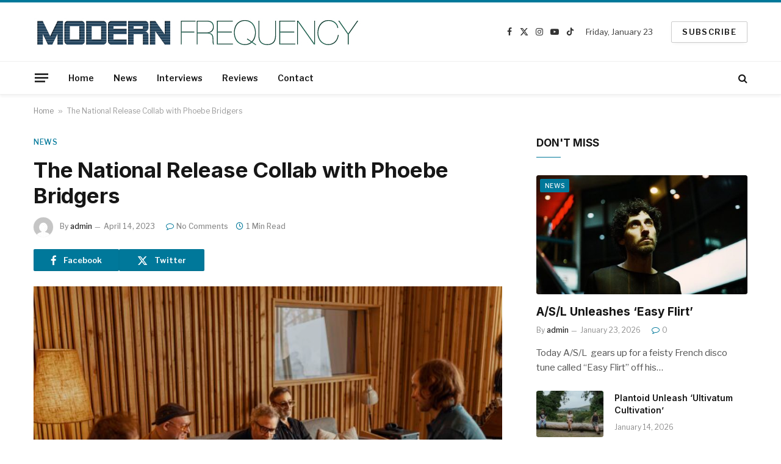

--- FILE ---
content_type: text/html; charset=UTF-8
request_url: https://modernfrequency.com/the-national-release-collab-with-phoebe-bridgers/
body_size: 19262
content:

<!DOCTYPE html>
<html lang="en-US" prefix="og: https://ogp.me/ns#" class="s-light site-s-light">

<head>

	<meta charset="UTF-8" />
	<meta name="viewport" content="width=device-width, initial-scale=1" />
	
<!-- Search Engine Optimization by Rank Math - https://rankmath.com/ -->
<title>The National Release Collab with Phoebe Bridgers - Modern Frequency | Where Indie Music Lives</title>
<link data-rocket-preload as="style" href="https://fonts.googleapis.com/css?family=Libre%20Franklin%3A400%2C500%2C600%2C700%7CInter%3A400%2C500%2C600%2C700&#038;display=swap" rel="preload">
<link href="https://fonts.googleapis.com/css?family=Libre%20Franklin%3A400%2C500%2C600%2C700%7CInter%3A400%2C500%2C600%2C700&#038;display=swap" media="print" onload="this.media=&#039;all&#039;" rel="stylesheet">
<noscript><link rel="stylesheet" href="https://fonts.googleapis.com/css?family=Libre%20Franklin%3A400%2C500%2C600%2C700%7CInter%3A400%2C500%2C600%2C700&#038;display=swap"></noscript><link rel="preload" as="image" imagesrcset="https://modernfrequency.com/wp-content/uploads/2023/08/studio-the_national-josh_goleman_sm-696x464-1.jpg 696w, https://modernfrequency.com/wp-content/uploads/2023/08/studio-the_national-josh_goleman_sm-696x464-1-300x200.jpg 300w, https://modernfrequency.com/wp-content/uploads/2023/08/studio-the_national-josh_goleman_sm-696x464-1-150x100.jpg 150w, https://modernfrequency.com/wp-content/uploads/2023/08/studio-the_national-josh_goleman_sm-696x464-1-450x300.jpg 450w" imagesizes="(max-width: 768px) 100vw, 768px" /><link rel="preload" as="font" href="https://modernfrequency.com/wp-content/themes/smart-mag/css/icons/fonts/ts-icons.woff2?v3.2" type="font/woff2" crossorigin="anonymous" />
<meta name="robots" content="follow, index, max-snippet:-1, max-video-preview:-1, max-image-preview:large"/>
<link rel="canonical" href="https://modernfrequency.com/the-national-release-collab-with-phoebe-bridgers/" />
<meta property="og:locale" content="en_US" />
<meta property="og:type" content="article" />
<meta property="og:title" content="The National Release Collab with Phoebe Bridgers - Modern Frequency | Where Indie Music Lives" />
<meta property="og:description" content="The National have released their collaboration with Phoebe Bridgers called &#8220;Your Mind Is Not Your Friend&#8221;. Off their upcoming LP, First Two Pages Of Frankenstein, the album arrives April 28. The band recorded two tracks with Bridgers off the new album." />
<meta property="og:url" content="https://modernfrequency.com/the-national-release-collab-with-phoebe-bridgers/" />
<meta property="og:site_name" content="Modern Frequency | Where Indie Music Lives" />
<meta property="article:publisher" content="https://www.facebook.com/ModernFrequency.net" />
<meta property="article:tag" content="The National" />
<meta property="article:section" content="News" />
<meta property="og:image" content="https://modernfrequency.com/wp-content/uploads/2023/08/studio-the_national-josh_goleman_sm-696x464-1.jpg" />
<meta property="og:image:secure_url" content="https://modernfrequency.com/wp-content/uploads/2023/08/studio-the_national-josh_goleman_sm-696x464-1.jpg" />
<meta property="og:image:width" content="696" />
<meta property="og:image:height" content="464" />
<meta property="og:image:alt" content="The National Release Collab with Phoebe Bridgers" />
<meta property="og:image:type" content="image/jpeg" />
<meta property="article:published_time" content="2023-04-14T14:42:24-04:00" />
<meta name="twitter:card" content="summary_large_image" />
<meta name="twitter:title" content="The National Release Collab with Phoebe Bridgers - Modern Frequency | Where Indie Music Lives" />
<meta name="twitter:description" content="The National have released their collaboration with Phoebe Bridgers called &#8220;Your Mind Is Not Your Friend&#8221;. Off their upcoming LP, First Two Pages Of Frankenstein, the album arrives April 28. The band recorded two tracks with Bridgers off the new album." />
<meta name="twitter:site" content="@RobertFrezza" />
<meta name="twitter:creator" content="@RobertFrezza" />
<meta name="twitter:image" content="https://modernfrequency.com/wp-content/uploads/2023/08/studio-the_national-josh_goleman_sm-696x464-1.jpg" />
<meta name="twitter:label1" content="Written by" />
<meta name="twitter:data1" content="admin" />
<meta name="twitter:label2" content="Time to read" />
<meta name="twitter:data2" content="Less than a minute" />
<script type="application/ld+json" class="rank-math-schema">{"@context":"https://schema.org","@graph":[{"@type":"Organization","@id":"https://modernfrequency.com/#organization","name":"Modern Frequency | Where Indie Music Lives","url":"https://modernfrequency.com","sameAs":["https://www.facebook.com/ModernFrequency.net","https://twitter.com/RobertFrezza","https://www.instagram.com/robertfrezza"],"logo":{"@type":"ImageObject","@id":"https://modernfrequency.com/#logo","url":"https://modernfrequency.com/wp-content/uploads/2023/08/modern-frequency.png","contentUrl":"https://modernfrequency.com/wp-content/uploads/2023/08/modern-frequency.png","caption":"Modern Frequency | Where Indie Music Lives","inLanguage":"en-US","width":"543","height":"67"}},{"@type":"WebSite","@id":"https://modernfrequency.com/#website","url":"https://modernfrequency.com","name":"Modern Frequency | Where Indie Music Lives","publisher":{"@id":"https://modernfrequency.com/#organization"},"inLanguage":"en-US"},{"@type":"ImageObject","@id":"https://modernfrequency.com/wp-content/uploads/2023/08/studio-the_national-josh_goleman_sm-696x464-1.jpg","url":"https://modernfrequency.com/wp-content/uploads/2023/08/studio-the_national-josh_goleman_sm-696x464-1.jpg","width":"696","height":"464","caption":"The National Release Collab with Phoebe Bridgers","inLanguage":"en-US"},{"@type":"BreadcrumbList","@id":"https://modernfrequency.com/the-national-release-collab-with-phoebe-bridgers/#breadcrumb","itemListElement":[{"@type":"ListItem","position":"1","item":{"@id":"https://modernfrequency.com","name":"Home"}},{"@type":"ListItem","position":"2","item":{"@id":"https://modernfrequency.com/the-national-release-collab-with-phoebe-bridgers/","name":"The National Release Collab with Phoebe Bridgers"}}]},{"@type":"WebPage","@id":"https://modernfrequency.com/the-national-release-collab-with-phoebe-bridgers/#webpage","url":"https://modernfrequency.com/the-national-release-collab-with-phoebe-bridgers/","name":"The National Release Collab with Phoebe Bridgers - Modern Frequency | Where Indie Music Lives","datePublished":"2023-04-14T14:42:24-04:00","dateModified":"2023-04-14T14:42:24-04:00","isPartOf":{"@id":"https://modernfrequency.com/#website"},"primaryImageOfPage":{"@id":"https://modernfrequency.com/wp-content/uploads/2023/08/studio-the_national-josh_goleman_sm-696x464-1.jpg"},"inLanguage":"en-US","breadcrumb":{"@id":"https://modernfrequency.com/the-national-release-collab-with-phoebe-bridgers/#breadcrumb"}},{"@type":"Person","@id":"https://modernfrequency.com/the-national-release-collab-with-phoebe-bridgers/#author","name":"admin","image":{"@type":"ImageObject","@id":"https://secure.gravatar.com/avatar/a6a2789c80ce0af26ca3c22f69012f29dcdb371433694de48ab13837b9ecd422?s=96&amp;d=mm&amp;r=g","url":"https://secure.gravatar.com/avatar/a6a2789c80ce0af26ca3c22f69012f29dcdb371433694de48ab13837b9ecd422?s=96&amp;d=mm&amp;r=g","caption":"admin","inLanguage":"en-US"},"worksFor":{"@id":"https://modernfrequency.com/#organization"}},{"@type":"BlogPosting","headline":"The National Release Collab with Phoebe Bridgers - Modern Frequency | Where Indie Music Lives","datePublished":"2023-04-14T14:42:24-04:00","dateModified":"2023-04-14T14:42:24-04:00","author":{"@id":"https://modernfrequency.com/the-national-release-collab-with-phoebe-bridgers/#author","name":"admin"},"publisher":{"@id":"https://modernfrequency.com/#organization"},"description":"The National have released their collaboration with Phoebe Bridgers called \"Your Mind Is Not Your Friend\". Off their upcoming LP, First Two Pages Of Frankenstein, the album arrives April 28. The band recorded two tracks with Bridgers off the new album.","name":"The National Release Collab with Phoebe Bridgers - Modern Frequency | Where Indie Music Lives","@id":"https://modernfrequency.com/the-national-release-collab-with-phoebe-bridgers/#richSnippet","isPartOf":{"@id":"https://modernfrequency.com/the-national-release-collab-with-phoebe-bridgers/#webpage"},"image":{"@id":"https://modernfrequency.com/wp-content/uploads/2023/08/studio-the_national-josh_goleman_sm-696x464-1.jpg"},"inLanguage":"en-US","mainEntityOfPage":{"@id":"https://modernfrequency.com/the-national-release-collab-with-phoebe-bridgers/#webpage"}}]}</script>
<!-- /Rank Math WordPress SEO plugin -->

<link rel='dns-prefetch' href='//www.googletagmanager.com' />
<link rel='dns-prefetch' href='//fonts.googleapis.com' />
<link href='https://fonts.gstatic.com' crossorigin rel='preconnect' />
<link rel="alternate" type="application/rss+xml" title="Modern Frequency | Where Indie Music Lives &raquo; Feed" href="https://modernfrequency.com/feed/" />
<link rel="alternate" type="application/rss+xml" title="Modern Frequency | Where Indie Music Lives &raquo; Comments Feed" href="https://modernfrequency.com/comments/feed/" />
<link rel="alternate" type="application/rss+xml" title="Modern Frequency | Where Indie Music Lives &raquo; The National Release Collab with Phoebe Bridgers Comments Feed" href="https://modernfrequency.com/the-national-release-collab-with-phoebe-bridgers/feed/" />
<link rel="alternate" title="oEmbed (JSON)" type="application/json+oembed" href="https://modernfrequency.com/wp-json/oembed/1.0/embed?url=https%3A%2F%2Fmodernfrequency.com%2Fthe-national-release-collab-with-phoebe-bridgers%2F" />
<link rel="alternate" title="oEmbed (XML)" type="text/xml+oembed" href="https://modernfrequency.com/wp-json/oembed/1.0/embed?url=https%3A%2F%2Fmodernfrequency.com%2Fthe-national-release-collab-with-phoebe-bridgers%2F&#038;format=xml" />
<style id='wp-img-auto-sizes-contain-inline-css' type='text/css'>
img:is([sizes=auto i],[sizes^="auto," i]){contain-intrinsic-size:3000px 1500px}
/*# sourceURL=wp-img-auto-sizes-contain-inline-css */
</style>
<style id='wp-emoji-styles-inline-css' type='text/css'>

	img.wp-smiley, img.emoji {
		display: inline !important;
		border: none !important;
		box-shadow: none !important;
		height: 1em !important;
		width: 1em !important;
		margin: 0 0.07em !important;
		vertical-align: -0.1em !important;
		background: none !important;
		padding: 0 !important;
	}
/*# sourceURL=wp-emoji-styles-inline-css */
</style>
<link data-minify="1" rel='stylesheet' id='smartmag-core-css' href='https://modernfrequency.com/wp-content/cache/min/1/wp-content/themes/smart-mag/style.css?ver=1768489125' type='text/css' media='all' />
<style id='smartmag-core-inline-css' type='text/css'>
:root { --c-main: #00789a;
--c-main-rgb: 0,120,154;
--text-font: "Libre Franklin", system-ui, -apple-system, "Segoe UI", Arial, sans-serif;
--body-font: "Libre Franklin", system-ui, -apple-system, "Segoe UI", Arial, sans-serif;
--title-font: "Inter", system-ui, -apple-system, "Segoe UI", Arial, sans-serif;
--h-font: "Inter", system-ui, -apple-system, "Segoe UI", Arial, sans-serif;
--text-h-font: var(--h-font);
--title-size-m: 19px;
--main-width: 1170px;
--c-p-meta-icons: var(--c-main); }
.smart-head-main { --c-shadow: rgba(0,0,0,0.05); }
.smart-head-main .smart-head-mid { --head-h: 100px; border-top-width: 4px; border-top-color: var(--c-main); }
.smart-head-main .smart-head-bot { border-top-width: 1px; }
.navigation-main .menu > li > a { font-size: 14px; }
.navigation-main { --nav-items-space: 16px; }
.s-light .navigation { --c-nav-blip: #9b9b9b; }
.smart-head-mobile .smart-head-mid { border-top-width: 4px; border-top-color: var(--c-main); }
.navigation-small .menu > li > a { letter-spacing: -0.01em; }
.smart-head-main .offcanvas-toggle { transform: scale(0.85); }
.main-footer .upper-footer { background-color: #00171e; }
.main-footer .lower-footer { background-color: #000f16; }
.l-post { --media-radius: 3px; }
.cat-labels .category { font-size: 10px; border-radius: 2px; }
.cat-labels-overlay { margin-top: 6px; margin-left: 6px; }
.post-meta-single .meta-item, .post-meta-single .text-in { font-weight: 500; }
.the-post-header .post-meta .post-title { line-height: 1.2; }
.site-s-light .entry-content { color: #2d2d2d; }
.post-share-b:not(.is-not-global) { --service-height: 36px; }
.post-share-b:not(.is-not-global) .service { background-color: var(--c-main); }
@media (min-width: 941px) and (max-width: 1200px) { .navigation-main .menu > li > a { font-size: calc(10px + (14px - 10px) * .7); } }


/*# sourceURL=smartmag-core-inline-css */
</style>
<link data-minify="1" rel='stylesheet' id='smartmag-magnific-popup-css' href='https://modernfrequency.com/wp-content/cache/min/1/wp-content/themes/smart-mag/css/lightbox.css?ver=1768489125' type='text/css' media='all' />
<link data-minify="1" rel='stylesheet' id='smartmag-icons-css' href='https://modernfrequency.com/wp-content/cache/min/1/wp-content/themes/smart-mag/css/icons/icons.css?ver=1768489125' type='text/css' media='all' />
<link rel='stylesheet' id='smart-mag-child-css' href='https://modernfrequency.com/wp-content/themes/smart-mag-child/style.css?ver=1.0' type='text/css' media='all' />

<script type="text/javascript" id="smartmag-lazy-inline-js-after">
/* <![CDATA[ */
/**
 * @copyright ThemeSphere
 * @preserve
 */
var BunyadLazy={};BunyadLazy.load=function(){function a(e,n){var t={};e.dataset.bgset&&e.dataset.sizes?(t.sizes=e.dataset.sizes,t.srcset=e.dataset.bgset):t.src=e.dataset.bgsrc,function(t){var a=t.dataset.ratio;if(0<a){const e=t.parentElement;if(e.classList.contains("media-ratio")){const n=e.style;n.getPropertyValue("--a-ratio")||(n.paddingBottom=100/a+"%")}}}(e);var a,o=document.createElement("img");for(a in o.onload=function(){var t="url('"+(o.currentSrc||o.src)+"')",a=e.style;a.backgroundImage!==t&&requestAnimationFrame(()=>{a.backgroundImage=t,n&&n()}),o.onload=null,o.onerror=null,o=null},o.onerror=o.onload,t)o.setAttribute(a,t[a]);o&&o.complete&&0<o.naturalWidth&&o.onload&&o.onload()}function e(t){t.dataset.loaded||a(t,()=>{document.dispatchEvent(new Event("lazyloaded")),t.dataset.loaded=1})}function n(t){"complete"===document.readyState?t():window.addEventListener("load",t)}return{initEarly:function(){var t,a=()=>{document.querySelectorAll(".img.bg-cover:not(.lazyload)").forEach(e)};"complete"!==document.readyState?(t=setInterval(a,150),n(()=>{a(),clearInterval(t)})):a()},callOnLoad:n,initBgImages:function(t){t&&n(()=>{document.querySelectorAll(".img.bg-cover").forEach(e)})},bgLoad:a}}(),BunyadLazy.load.initEarly();
//# sourceURL=smartmag-lazy-inline-js-after
/* ]]> */
</script>

<!-- Google tag (gtag.js) snippet added by Site Kit -->
<!-- Google Analytics snippet added by Site Kit -->
<script type="text/javascript" src="https://www.googletagmanager.com/gtag/js?id=GT-KD2F5TFF" id="google_gtagjs-js" async></script>
<script type="text/javascript" id="google_gtagjs-js-after">
/* <![CDATA[ */
window.dataLayer = window.dataLayer || [];function gtag(){dataLayer.push(arguments);}
gtag("set","linker",{"domains":["modernfrequency.com"]});
gtag("js", new Date());
gtag("set", "developer_id.dZTNiMT", true);
gtag("config", "GT-KD2F5TFF");
 window._googlesitekit = window._googlesitekit || {}; window._googlesitekit.throttledEvents = []; window._googlesitekit.gtagEvent = (name, data) => { var key = JSON.stringify( { name, data } ); if ( !! window._googlesitekit.throttledEvents[ key ] ) { return; } window._googlesitekit.throttledEvents[ key ] = true; setTimeout( () => { delete window._googlesitekit.throttledEvents[ key ]; }, 5 ); gtag( "event", name, { ...data, event_source: "site-kit" } ); }; 
//# sourceURL=google_gtagjs-js-after
/* ]]> */
</script>
<script type="text/javascript" src="https://modernfrequency.com/wp-includes/js/jquery/jquery.min.js?ver=3.7.1" id="jquery-core-js"></script>
<script type="text/javascript" src="https://modernfrequency.com/wp-includes/js/jquery/jquery-migrate.min.js?ver=3.4.1" id="jquery-migrate-js"></script>
<link rel="https://api.w.org/" href="https://modernfrequency.com/wp-json/" /><link rel="alternate" title="JSON" type="application/json" href="https://modernfrequency.com/wp-json/wp/v2/posts/7277" /><link rel="EditURI" type="application/rsd+xml" title="RSD" href="https://modernfrequency.com/xmlrpc.php?rsd" />

<link rel='shortlink' href='https://modernfrequency.com/?p=7277' />
<meta name="generator" content="Site Kit by Google 1.165.0" /><!-- Google tag (gtag.js) -->
<script async src="https://www.googletagmanager.com/gtag/js?id=G-DVX120EL3C"></script>
<script>
  window.dataLayer = window.dataLayer || [];
  function gtag(){dataLayer.push(arguments);}
  gtag('js', new Date());

  gtag('config', 'G-DVX120EL3C');
</script>

		<script>
		var BunyadSchemeKey = 'bunyad-scheme';
		(() => {
			const d = document.documentElement;
			const c = d.classList;
			var scheme = localStorage.getItem(BunyadSchemeKey);
			
			if (scheme) {
				d.dataset.origClass = c;
				scheme === 'dark' ? c.remove('s-light', 'site-s-light') : c.remove('s-dark', 'site-s-dark');
				c.add('site-s-' + scheme, 's-' + scheme);
			}
		})();
		</script>
		<meta name="generator" content="Elementor 3.32.5; features: additional_custom_breakpoints; settings: css_print_method-external, google_font-enabled, font_display-swap">
<style type="text/css">.recentcomments a{display:inline !important;padding:0 !important;margin:0 !important;}</style>			<style>
				.e-con.e-parent:nth-of-type(n+4):not(.e-lazyloaded):not(.e-no-lazyload),
				.e-con.e-parent:nth-of-type(n+4):not(.e-lazyloaded):not(.e-no-lazyload) * {
					background-image: none !important;
				}
				@media screen and (max-height: 1024px) {
					.e-con.e-parent:nth-of-type(n+3):not(.e-lazyloaded):not(.e-no-lazyload),
					.e-con.e-parent:nth-of-type(n+3):not(.e-lazyloaded):not(.e-no-lazyload) * {
						background-image: none !important;
					}
				}
				@media screen and (max-height: 640px) {
					.e-con.e-parent:nth-of-type(n+2):not(.e-lazyloaded):not(.e-no-lazyload),
					.e-con.e-parent:nth-of-type(n+2):not(.e-lazyloaded):not(.e-no-lazyload) * {
						background-image: none !important;
					}
				}
			</style>
			<link rel="amphtml" href="https://modernfrequency.com/the-national-release-collab-with-phoebe-bridgers/?amp=1"><link rel="icon" href="https://modernfrequency.com/wp-content/uploads/2023/08/modern-frequency-fav.jpg" sizes="32x32" />
<link rel="icon" href="https://modernfrequency.com/wp-content/uploads/2023/08/modern-frequency-fav.jpg" sizes="192x192" />
<link rel="apple-touch-icon" href="https://modernfrequency.com/wp-content/uploads/2023/08/modern-frequency-fav.jpg" />
<meta name="msapplication-TileImage" content="https://modernfrequency.com/wp-content/uploads/2023/08/modern-frequency-fav.jpg" />
		<style type="text/css" id="wp-custom-css">
			.spc-newsletter .fields-style {
    --btn-l-height: 130px!important;
    height: 130px!important;
	  min-height: 130px!important;
}		</style>
		

<style id='global-styles-inline-css' type='text/css'>
:root{--wp--preset--aspect-ratio--square: 1;--wp--preset--aspect-ratio--4-3: 4/3;--wp--preset--aspect-ratio--3-4: 3/4;--wp--preset--aspect-ratio--3-2: 3/2;--wp--preset--aspect-ratio--2-3: 2/3;--wp--preset--aspect-ratio--16-9: 16/9;--wp--preset--aspect-ratio--9-16: 9/16;--wp--preset--color--black: #000000;--wp--preset--color--cyan-bluish-gray: #abb8c3;--wp--preset--color--white: #ffffff;--wp--preset--color--pale-pink: #f78da7;--wp--preset--color--vivid-red: #cf2e2e;--wp--preset--color--luminous-vivid-orange: #ff6900;--wp--preset--color--luminous-vivid-amber: #fcb900;--wp--preset--color--light-green-cyan: #7bdcb5;--wp--preset--color--vivid-green-cyan: #00d084;--wp--preset--color--pale-cyan-blue: #8ed1fc;--wp--preset--color--vivid-cyan-blue: #0693e3;--wp--preset--color--vivid-purple: #9b51e0;--wp--preset--gradient--vivid-cyan-blue-to-vivid-purple: linear-gradient(135deg,rgb(6,147,227) 0%,rgb(155,81,224) 100%);--wp--preset--gradient--light-green-cyan-to-vivid-green-cyan: linear-gradient(135deg,rgb(122,220,180) 0%,rgb(0,208,130) 100%);--wp--preset--gradient--luminous-vivid-amber-to-luminous-vivid-orange: linear-gradient(135deg,rgb(252,185,0) 0%,rgb(255,105,0) 100%);--wp--preset--gradient--luminous-vivid-orange-to-vivid-red: linear-gradient(135deg,rgb(255,105,0) 0%,rgb(207,46,46) 100%);--wp--preset--gradient--very-light-gray-to-cyan-bluish-gray: linear-gradient(135deg,rgb(238,238,238) 0%,rgb(169,184,195) 100%);--wp--preset--gradient--cool-to-warm-spectrum: linear-gradient(135deg,rgb(74,234,220) 0%,rgb(151,120,209) 20%,rgb(207,42,186) 40%,rgb(238,44,130) 60%,rgb(251,105,98) 80%,rgb(254,248,76) 100%);--wp--preset--gradient--blush-light-purple: linear-gradient(135deg,rgb(255,206,236) 0%,rgb(152,150,240) 100%);--wp--preset--gradient--blush-bordeaux: linear-gradient(135deg,rgb(254,205,165) 0%,rgb(254,45,45) 50%,rgb(107,0,62) 100%);--wp--preset--gradient--luminous-dusk: linear-gradient(135deg,rgb(255,203,112) 0%,rgb(199,81,192) 50%,rgb(65,88,208) 100%);--wp--preset--gradient--pale-ocean: linear-gradient(135deg,rgb(255,245,203) 0%,rgb(182,227,212) 50%,rgb(51,167,181) 100%);--wp--preset--gradient--electric-grass: linear-gradient(135deg,rgb(202,248,128) 0%,rgb(113,206,126) 100%);--wp--preset--gradient--midnight: linear-gradient(135deg,rgb(2,3,129) 0%,rgb(40,116,252) 100%);--wp--preset--font-size--small: 13px;--wp--preset--font-size--medium: 20px;--wp--preset--font-size--large: 36px;--wp--preset--font-size--x-large: 42px;--wp--preset--spacing--20: 0.44rem;--wp--preset--spacing--30: 0.67rem;--wp--preset--spacing--40: 1rem;--wp--preset--spacing--50: 1.5rem;--wp--preset--spacing--60: 2.25rem;--wp--preset--spacing--70: 3.38rem;--wp--preset--spacing--80: 5.06rem;--wp--preset--shadow--natural: 6px 6px 9px rgba(0, 0, 0, 0.2);--wp--preset--shadow--deep: 12px 12px 50px rgba(0, 0, 0, 0.4);--wp--preset--shadow--sharp: 6px 6px 0px rgba(0, 0, 0, 0.2);--wp--preset--shadow--outlined: 6px 6px 0px -3px rgb(255, 255, 255), 6px 6px rgb(0, 0, 0);--wp--preset--shadow--crisp: 6px 6px 0px rgb(0, 0, 0);}:where(.is-layout-flex){gap: 0.5em;}:where(.is-layout-grid){gap: 0.5em;}body .is-layout-flex{display: flex;}.is-layout-flex{flex-wrap: wrap;align-items: center;}.is-layout-flex > :is(*, div){margin: 0;}body .is-layout-grid{display: grid;}.is-layout-grid > :is(*, div){margin: 0;}:where(.wp-block-columns.is-layout-flex){gap: 2em;}:where(.wp-block-columns.is-layout-grid){gap: 2em;}:where(.wp-block-post-template.is-layout-flex){gap: 1.25em;}:where(.wp-block-post-template.is-layout-grid){gap: 1.25em;}.has-black-color{color: var(--wp--preset--color--black) !important;}.has-cyan-bluish-gray-color{color: var(--wp--preset--color--cyan-bluish-gray) !important;}.has-white-color{color: var(--wp--preset--color--white) !important;}.has-pale-pink-color{color: var(--wp--preset--color--pale-pink) !important;}.has-vivid-red-color{color: var(--wp--preset--color--vivid-red) !important;}.has-luminous-vivid-orange-color{color: var(--wp--preset--color--luminous-vivid-orange) !important;}.has-luminous-vivid-amber-color{color: var(--wp--preset--color--luminous-vivid-amber) !important;}.has-light-green-cyan-color{color: var(--wp--preset--color--light-green-cyan) !important;}.has-vivid-green-cyan-color{color: var(--wp--preset--color--vivid-green-cyan) !important;}.has-pale-cyan-blue-color{color: var(--wp--preset--color--pale-cyan-blue) !important;}.has-vivid-cyan-blue-color{color: var(--wp--preset--color--vivid-cyan-blue) !important;}.has-vivid-purple-color{color: var(--wp--preset--color--vivid-purple) !important;}.has-black-background-color{background-color: var(--wp--preset--color--black) !important;}.has-cyan-bluish-gray-background-color{background-color: var(--wp--preset--color--cyan-bluish-gray) !important;}.has-white-background-color{background-color: var(--wp--preset--color--white) !important;}.has-pale-pink-background-color{background-color: var(--wp--preset--color--pale-pink) !important;}.has-vivid-red-background-color{background-color: var(--wp--preset--color--vivid-red) !important;}.has-luminous-vivid-orange-background-color{background-color: var(--wp--preset--color--luminous-vivid-orange) !important;}.has-luminous-vivid-amber-background-color{background-color: var(--wp--preset--color--luminous-vivid-amber) !important;}.has-light-green-cyan-background-color{background-color: var(--wp--preset--color--light-green-cyan) !important;}.has-vivid-green-cyan-background-color{background-color: var(--wp--preset--color--vivid-green-cyan) !important;}.has-pale-cyan-blue-background-color{background-color: var(--wp--preset--color--pale-cyan-blue) !important;}.has-vivid-cyan-blue-background-color{background-color: var(--wp--preset--color--vivid-cyan-blue) !important;}.has-vivid-purple-background-color{background-color: var(--wp--preset--color--vivid-purple) !important;}.has-black-border-color{border-color: var(--wp--preset--color--black) !important;}.has-cyan-bluish-gray-border-color{border-color: var(--wp--preset--color--cyan-bluish-gray) !important;}.has-white-border-color{border-color: var(--wp--preset--color--white) !important;}.has-pale-pink-border-color{border-color: var(--wp--preset--color--pale-pink) !important;}.has-vivid-red-border-color{border-color: var(--wp--preset--color--vivid-red) !important;}.has-luminous-vivid-orange-border-color{border-color: var(--wp--preset--color--luminous-vivid-orange) !important;}.has-luminous-vivid-amber-border-color{border-color: var(--wp--preset--color--luminous-vivid-amber) !important;}.has-light-green-cyan-border-color{border-color: var(--wp--preset--color--light-green-cyan) !important;}.has-vivid-green-cyan-border-color{border-color: var(--wp--preset--color--vivid-green-cyan) !important;}.has-pale-cyan-blue-border-color{border-color: var(--wp--preset--color--pale-cyan-blue) !important;}.has-vivid-cyan-blue-border-color{border-color: var(--wp--preset--color--vivid-cyan-blue) !important;}.has-vivid-purple-border-color{border-color: var(--wp--preset--color--vivid-purple) !important;}.has-vivid-cyan-blue-to-vivid-purple-gradient-background{background: var(--wp--preset--gradient--vivid-cyan-blue-to-vivid-purple) !important;}.has-light-green-cyan-to-vivid-green-cyan-gradient-background{background: var(--wp--preset--gradient--light-green-cyan-to-vivid-green-cyan) !important;}.has-luminous-vivid-amber-to-luminous-vivid-orange-gradient-background{background: var(--wp--preset--gradient--luminous-vivid-amber-to-luminous-vivid-orange) !important;}.has-luminous-vivid-orange-to-vivid-red-gradient-background{background: var(--wp--preset--gradient--luminous-vivid-orange-to-vivid-red) !important;}.has-very-light-gray-to-cyan-bluish-gray-gradient-background{background: var(--wp--preset--gradient--very-light-gray-to-cyan-bluish-gray) !important;}.has-cool-to-warm-spectrum-gradient-background{background: var(--wp--preset--gradient--cool-to-warm-spectrum) !important;}.has-blush-light-purple-gradient-background{background: var(--wp--preset--gradient--blush-light-purple) !important;}.has-blush-bordeaux-gradient-background{background: var(--wp--preset--gradient--blush-bordeaux) !important;}.has-luminous-dusk-gradient-background{background: var(--wp--preset--gradient--luminous-dusk) !important;}.has-pale-ocean-gradient-background{background: var(--wp--preset--gradient--pale-ocean) !important;}.has-electric-grass-gradient-background{background: var(--wp--preset--gradient--electric-grass) !important;}.has-midnight-gradient-background{background: var(--wp--preset--gradient--midnight) !important;}.has-small-font-size{font-size: var(--wp--preset--font-size--small) !important;}.has-medium-font-size{font-size: var(--wp--preset--font-size--medium) !important;}.has-large-font-size{font-size: var(--wp--preset--font-size--large) !important;}.has-x-large-font-size{font-size: var(--wp--preset--font-size--x-large) !important;}
/*# sourceURL=global-styles-inline-css */
</style>
<link rel='stylesheet' id='elementor-frontend-css' href='https://modernfrequency.com/wp-content/plugins/elementor/assets/css/frontend.min.css?ver=3.32.5' type='text/css' media='all' />
<link rel='stylesheet' id='elementor-post-7479-css' href='https://modernfrequency.com/wp-content/uploads/elementor/css/post-7479.css?ver=1768489125' type='text/css' media='all' />
<link rel='stylesheet' id='widget-heading-css' href='https://modernfrequency.com/wp-content/plugins/elementor/assets/css/widget-heading.min.css?ver=3.32.5' type='text/css' media='all' />
<link rel='stylesheet' id='widget-form-css' href='https://modernfrequency.com/wp-content/plugins/elementor-pro/assets/css/widget-form.min.css?ver=3.32.2' type='text/css' media='all' />
<link data-minify="1" rel='stylesheet' id='elementor-icons-css' href='https://modernfrequency.com/wp-content/cache/min/1/wp-content/plugins/elementor/assets/lib/eicons/css/elementor-icons.min.css?ver=1768489125' type='text/css' media='all' />
<link rel='stylesheet' id='elementor-post-13-css' href='https://modernfrequency.com/wp-content/uploads/elementor/css/post-13.css?ver=1768489124' type='text/css' media='all' />
<meta name="generator" content="WP Rocket 3.20.0.3" data-wpr-features="wpr_minify_js wpr_minify_css wpr_preload_links wpr_desktop" /></head>

<body class="wp-singular post-template-default single single-post postid-7277 single-format-standard wp-theme-smart-mag wp-child-theme-smart-mag-child right-sidebar post-layout-modern post-cat-7 has-lb has-lb-sm ts-img-hov-fade layout-normal elementor-default elementor-kit-13">



<div data-rocket-location-hash="a933d212100e5e0b47adec7322983482" class="main-wrap">

	
<div data-rocket-location-hash="f095da910053694a9017f7c35c9c7614" class="off-canvas-backdrop"></div>
<div data-rocket-location-hash="9679d68600c32d92f7a022a55d1c13f7" class="mobile-menu-container off-canvas s-dark hide-menu-lg" id="off-canvas">

	<div data-rocket-location-hash="74c5b8180307cd6dba3c190477edcc0a" class="off-canvas-head">
		<a href="#" class="close">
			<span class="visuallyhidden">Close Menu</span>
			<i class="tsi tsi-times"></i>
		</a>

		<div class="ts-logo">
					</div>
	</div>

	<div data-rocket-location-hash="43bfab4188aca985be6c3bccc02821fc" class="off-canvas-content">

					<ul class="mobile-menu"></ul>
		
					<div class="off-canvas-widgets">
				<div id="custom_html-3" class="widget_text widget widget_custom_html"><div class="textwidget custom-html-widget">		<div data-elementor-type="section" data-elementor-id="7479" class="elementor elementor-7479" data-elementor-post-type="elementor_library">
					<section class="has-el-gap el-gap-default elementor-section elementor-top-section elementor-element elementor-element-47b47fe elementor-section-full_width canvas_form elementor-section-height-default elementor-section-height-default" data-id="47b47fe" data-element_type="section">
						<div class="elementor-container elementor-column-gap-no">
					<div class="elementor-column elementor-col-100 elementor-top-column elementor-element elementor-element-8b16696" data-id="8b16696" data-element_type="column">
			<div class="elementor-widget-wrap elementor-element-populated">
						<div class="elementor-element elementor-element-40cbdaa elementor-widget elementor-widget-heading" data-id="40cbdaa" data-element_type="widget" data-widget_type="heading.default">
				<div class="elementor-widget-container">
					<h2 class="elementor-heading-title elementor-size-default">Subscribe to Updates</h2>				</div>
				</div>
				<div class="elementor-element elementor-element-5215433 elementor-widget elementor-widget-text-editor" data-id="5215433" data-element_type="widget" data-widget_type="text-editor.default">
				<div class="elementor-widget-container">
									<p>Get the latest news from Modern Frequency</p>								</div>
				</div>
				<div class="elementor-element elementor-element-2d5ce54 elementor-button-align-stretch elementor-widget elementor-widget-form" data-id="2d5ce54" data-element_type="widget" data-settings="{&quot;step_next_label&quot;:&quot;Next&quot;,&quot;step_previous_label&quot;:&quot;Previous&quot;,&quot;button_width&quot;:&quot;100&quot;,&quot;step_type&quot;:&quot;number_text&quot;,&quot;step_icon_shape&quot;:&quot;circle&quot;}" data-widget_type="form.default">
				<div class="elementor-widget-container">
							<form class="elementor-form" method="post" name="New Form" aria-label="New Form">
			<input type="hidden" name="post_id" value="7479"/>
			<input type="hidden" name="form_id" value="2d5ce54"/>
			<input type="hidden" name="referer_title" value="Album Review: The National &#039;I Am Easy To Find&#039; - Modern Frequency | Where Indie Music Lives" />

							<input type="hidden" name="queried_id" value="7071"/>
			
			<div class="elementor-form-fields-wrapper elementor-labels-">
								<div class="elementor-field-type-email elementor-field-group elementor-column elementor-field-group-email elementor-col-100 elementor-field-required">
												<label for="form-field-email" class="elementor-field-label elementor-screen-only">
								Email							</label>
														<input size="1" type="email" name="form_fields[email]" id="form-field-email" class="elementor-field elementor-size-sm  elementor-field-textual" placeholder="Email" required="required">
											</div>
								<div class="elementor-field-group elementor-column elementor-field-type-submit elementor-col-100 e-form__buttons">
					<button class="elementor-button elementor-size-sm" type="submit">
						<span class="elementor-button-content-wrapper">
																						<span class="elementor-button-text">Subscribe</span>
													</span>
					</button>
				</div>
			</div>
		</form>
						</div>
				</div>
					</div>
		</div>
					</div>
		</section>
				</div>
		</div></div>
		<div id="smartmag-block-posts-small-3" class="widget ts-block-widget smartmag-widget-posts-small">		
		<div class="block">
					<section class="block-wrap block-posts-small block-sc mb-none" data-id="1">

			<div class="widget-title block-head block-head-ac block-head-b"><h5 class="heading">What's Hot</h5></div>	
			<div class="block-content">
				
	<div class="loop loop-small loop-small-a loop-sep loop-small-sep grid grid-1 md:grid-1 sm:grid-1 xs:grid-1">

					
<article class="l-post small-post small-a-post m-pos-left">

	
			<div class="media">

		
			<a href="https://modernfrequency.com/8945-2/" class="image-link media-ratio ar-bunyad-thumb" title="A/S/L Unleashes ‘Easy Flirt’"><span data-bgsrc="https://modernfrequency.com/wp-content/uploads/2026/01/IMG_0171-300x188.jpeg" class="img bg-cover wp-post-image attachment-medium size-medium lazyload" data-bgset="https://modernfrequency.com/wp-content/uploads/2026/01/IMG_0171-300x188.jpeg 300w, https://modernfrequency.com/wp-content/uploads/2026/01/IMG_0171-768x480.jpeg 768w, https://modernfrequency.com/wp-content/uploads/2026/01/IMG_0171-150x94.jpeg 150w, https://modernfrequency.com/wp-content/uploads/2026/01/IMG_0171-450x281.jpeg 450w, https://modernfrequency.com/wp-content/uploads/2026/01/IMG_0171.jpeg 800w" data-sizes="(max-width: 107px) 100vw, 107px"></span></a>			
			
			
			
		
		</div>
	

	
		<div class="content">

			<div class="post-meta post-meta-a post-meta-left has-below"><h4 class="is-title post-title"><a href="https://modernfrequency.com/8945-2/">A/S/L Unleashes ‘Easy Flirt’</a></h4><div class="post-meta-items meta-below"><span class="meta-item date"><span class="date-link"><time class="post-date" datetime="2026-01-23T09:00:12-05:00">January 23, 2026</time></span></span></div></div>			
			
			
		</div>

	
</article>	
					
<article class="l-post small-post small-a-post m-pos-left">

	
			<div class="media">

		
			<a href="https://modernfrequency.com/plantoid-unleash-ultivatum-cultivation/" class="image-link media-ratio ar-bunyad-thumb" title="Plantoid Unleash ‘Ultivatum Cultivation’"><span data-bgsrc="https://modernfrequency.com/wp-content/uploads/2026/01/IMG_5331-300x176.jpeg" class="img bg-cover wp-post-image attachment-medium size-medium lazyload" data-bgset="https://modernfrequency.com/wp-content/uploads/2026/01/IMG_5331-300x176.jpeg 300w, https://modernfrequency.com/wp-content/uploads/2026/01/IMG_5331-1024x600.jpeg 1024w, https://modernfrequency.com/wp-content/uploads/2026/01/IMG_5331-768x450.jpeg 768w, https://modernfrequency.com/wp-content/uploads/2026/01/IMG_5331-150x88.jpeg 150w, https://modernfrequency.com/wp-content/uploads/2026/01/IMG_5331-450x264.jpeg 450w, https://modernfrequency.com/wp-content/uploads/2026/01/IMG_5331-1200x703.jpeg 1200w, https://modernfrequency.com/wp-content/uploads/2026/01/IMG_5331.jpeg 1400w" data-sizes="(max-width: 107px) 100vw, 107px"></span></a>			
			
			
			
		
		</div>
	

	
		<div class="content">

			<div class="post-meta post-meta-a post-meta-left has-below"><h4 class="is-title post-title"><a href="https://modernfrequency.com/plantoid-unleash-ultivatum-cultivation/">Plantoid Unleash ‘Ultivatum Cultivation’</a></h4><div class="post-meta-items meta-below"><span class="meta-item date"><span class="date-link"><time class="post-date" datetime="2026-01-14T13:51:56-05:00">January 14, 2026</time></span></span></div></div>			
			
			
		</div>

	
</article>	
					
<article class="l-post small-post small-a-post m-pos-left">

	
			<div class="media">

		
			<a href="https://modernfrequency.com/j-cole-sets-date-for-new-album/" class="image-link media-ratio ar-bunyad-thumb" title="J. Cole Sets Date for New Album"><span data-bgsrc="https://modernfrequency.com/wp-content/uploads/2026/01/IMG_0169-300x232.png" class="img bg-cover wp-post-image attachment-medium size-medium lazyload" data-bgset="https://modernfrequency.com/wp-content/uploads/2026/01/IMG_0169-300x232.png 300w, https://modernfrequency.com/wp-content/uploads/2026/01/IMG_0169-1024x791.png 1024w, https://modernfrequency.com/wp-content/uploads/2026/01/IMG_0169-768x593.png 768w, https://modernfrequency.com/wp-content/uploads/2026/01/IMG_0169-150x116.png 150w, https://modernfrequency.com/wp-content/uploads/2026/01/IMG_0169-450x348.png 450w, https://modernfrequency.com/wp-content/uploads/2026/01/IMG_0169.png 1200w" data-sizes="(max-width: 107px) 100vw, 107px"></span></a>			
			
			
			
		
		</div>
	

	
		<div class="content">

			<div class="post-meta post-meta-a post-meta-left has-below"><h4 class="is-title post-title"><a href="https://modernfrequency.com/j-cole-sets-date-for-new-album/">J. Cole Sets Date for New Album</a></h4><div class="post-meta-items meta-below"><span class="meta-item date"><span class="date-link"><time class="post-date" datetime="2026-01-14T13:29:32-05:00">January 14, 2026</time></span></span></div></div>			
			
			
		</div>

	
</article>	
		
	</div>

					</div>

		</section>
				</div>

		</div>			</div>
		
		
		<div class="spc-social-block spc-social spc-social-b smart-head-social">
		
			
				<a href="https://www.facebook.com/ModernFrequency.net" class="link service s-facebook" target="_blank" rel="nofollow noopener">
					<i class="icon tsi tsi-facebook"></i>					<span class="visuallyhidden">Facebook</span>
				</a>
									
			
				<a href="https://twitter.com/RobertFrezza/" class="link service s-twitter" target="_blank" rel="nofollow noopener">
					<i class="icon tsi tsi-twitter"></i>					<span class="visuallyhidden">X (Twitter)</span>
				</a>
									
			
				<a href="https://www.instagram.com/modernfrequency80/" class="link service s-instagram" target="_blank" rel="nofollow noopener">
					<i class="icon tsi tsi-instagram"></i>					<span class="visuallyhidden">Instagram</span>
				</a>
									
			
				<a href="https://www.youtube.com/@RobertFrezza3823" class="link service s-youtube" target="_blank" rel="nofollow noopener">
					<i class="icon tsi tsi-youtube-play"></i>					<span class="visuallyhidden">YouTube</span>
				</a>
									
			
				<a href="https://www.tiktok.com/@robbyfrezza" class="link service s-tiktok" target="_blank" rel="nofollow noopener">
					<i class="icon tsi tsi-tiktok"></i>					<span class="visuallyhidden">TikTok</span>
				</a>
									
			
		</div>

		
	</div>

</div>
<div data-rocket-location-hash="1cf54cda0eb1aa967484f4ff216e0c7e" class="smart-head smart-head-a smart-head-main" id="smart-head" data-sticky="auto" data-sticky-type="smart" data-sticky-full>
	
	<div data-rocket-location-hash="6f02939bbe4ea8557444b7cf9b984c30" class="smart-head-row smart-head-mid is-light smart-head-row-full">

		<div class="inner wrap">

							
				<div class="items items-left ">
					<a href="https://modernfrequency.com/" title="Modern Frequency | Where Indie Music Lives" rel="home" class="logo-link ts-logo logo-is-image">
		<span>
			
				
					<img src="https://smartmag.theme-sphere.com/health/wp-content/uploads/sites/22/2021/11/logo-HealthCare-001-dark.png" class="logo-image logo-image-dark" alt="Modern Frequency | Where Indie Music Lives" srcset="https://smartmag.theme-sphere.com/health/wp-content/uploads/sites/22/2021/11/logo-HealthCare-001-dark.png ,https://smartmag.theme-sphere.com/health/wp-content/uploads/sites/22/2021/11/logo-HealthCare-001-dark@2x.png 2x" width="1400" height="1050"/><img src="https://modernfrequency.com/wp-content/uploads/2023/08/modern-frequency.png" class="logo-image" alt="Modern Frequency | Where Indie Music Lives" width="543" height="67"/>
									 
					</span>
	</a>				</div>

							
				<div class="items items-center empty">
								</div>

							
				<div class="items items-right ">
				
		<div class="spc-social-block spc-social spc-social-a smart-head-social">
		
			
				<a href="https://www.facebook.com/ModernFrequency.net" class="link service s-facebook" target="_blank" rel="nofollow noopener">
					<i class="icon tsi tsi-facebook"></i>					<span class="visuallyhidden">Facebook</span>
				</a>
									
			
				<a href="https://twitter.com/RobertFrezza/" class="link service s-twitter" target="_blank" rel="nofollow noopener">
					<i class="icon tsi tsi-twitter"></i>					<span class="visuallyhidden">X (Twitter)</span>
				</a>
									
			
				<a href="https://www.instagram.com/modernfrequency80/" class="link service s-instagram" target="_blank" rel="nofollow noopener">
					<i class="icon tsi tsi-instagram"></i>					<span class="visuallyhidden">Instagram</span>
				</a>
									
			
				<a href="https://www.youtube.com/@RobertFrezza3823" class="link service s-youtube" target="_blank" rel="nofollow noopener">
					<i class="icon tsi tsi-youtube-play"></i>					<span class="visuallyhidden">YouTube</span>
				</a>
									
			
				<a href="https://www.tiktok.com/@robbyfrezza" class="link service s-tiktok" target="_blank" rel="nofollow noopener">
					<i class="icon tsi tsi-tiktok"></i>					<span class="visuallyhidden">TikTok</span>
				</a>
									
			
		</div>

		
<span class="h-date">
	Friday, January 23</span>
	<a href="#home_subscribe" class="ts-button ts-button-alt ts-button1">
		SUBSCRIBE	</a>
				</div>

						
		</div>
	</div>

	
	<div data-rocket-location-hash="ecf3669803936edf93e1b472b37ba95d" class="smart-head-row smart-head-bot is-light smart-head-row-full">

		<div class="inner wrap">

							
				<div class="items items-left ">
				
<button class="offcanvas-toggle has-icon" type="button" aria-label="Menu">
	<span class="hamburger-icon hamburger-icon-a">
		<span class="inner"></span>
	</span>
</button>	<div class="nav-wrap">
		<nav class="navigation navigation-main nav-hov-a">
			<ul id="menu-main-menu" class="menu"><li id="menu-item-4752" class="menu-item menu-item-type-custom menu-item-object-custom menu-item-home menu-item-4752"><a href="https://modernfrequency.com">Home</a></li>
<li id="menu-item-7316" class="menu-item menu-item-type-taxonomy menu-item-object-category current-post-ancestor current-menu-parent current-post-parent menu-cat-7 menu-item-7316"><a href="https://modernfrequency.com/category/news/">News</a></li>
<li id="menu-item-7317" class="menu-item menu-item-type-taxonomy menu-item-object-category menu-cat-80 menu-item-7317"><a href="https://modernfrequency.com/category/interview/">Interviews</a></li>
<li id="menu-item-7318" class="menu-item menu-item-type-taxonomy menu-item-object-category menu-cat-72 menu-item-7318"><a href="https://modernfrequency.com/category/reviews/">Reviews</a></li>
<li id="menu-item-4756" class="menu-item menu-item-type-post_type menu-item-object-page menu-item-4756"><a href="https://modernfrequency.com/contact/">Contact</a></li>
</ul>		</nav>
	</div>
				</div>

							
				<div class="items items-center empty">
								</div>

							
				<div class="items items-right ">
				

	<a href="#" class="search-icon has-icon-only is-icon" title="Search">
		<i class="tsi tsi-search"></i>
	</a>

				</div>

						
		</div>
	</div>

	</div>
<div data-rocket-location-hash="338206441982d5d639494f0a320c7815" class="smart-head smart-head-a smart-head-mobile" id="smart-head-mobile" data-sticky="mid" data-sticky-type="smart" data-sticky-full>
	
	<div data-rocket-location-hash="3f78c952c5b7b7c3f794d228d915acb1" class="smart-head-row smart-head-mid smart-head-row-3 is-light smart-head-row-full">

		<div class="inner wrap">

							
				<div class="items items-left ">
				
<button class="offcanvas-toggle has-icon" type="button" aria-label="Menu">
	<span class="hamburger-icon hamburger-icon-a">
		<span class="inner"></span>
	</span>
</button>				</div>

							
				<div class="items items-center ">
					<a href="https://modernfrequency.com/" title="Modern Frequency | Where Indie Music Lives" rel="home" class="logo-link ts-logo logo-is-image">
		<span>
			
				
					<img src="https://smartmag.theme-sphere.com/health/wp-content/uploads/sites/22/2021/11/logo-HealthCare-001-dark.png" class="logo-image logo-image-dark" alt="Modern Frequency | Where Indie Music Lives" srcset="https://smartmag.theme-sphere.com/health/wp-content/uploads/sites/22/2021/11/logo-HealthCare-001-dark.png ,https://smartmag.theme-sphere.com/health/wp-content/uploads/sites/22/2021/11/logo-HealthCare-001-dark@2x.png 2x" width="1400" height="1050"/><img src="https://modernfrequency.com/wp-content/uploads/2023/08/modern-frequency.png" class="logo-image" alt="Modern Frequency | Where Indie Music Lives" width="543" height="67"/>
									 
					</span>
	</a>				</div>

							
				<div class="items items-right ">
				

	<a href="#" class="search-icon has-icon-only is-icon" title="Search">
		<i class="tsi tsi-search"></i>
	</a>

				</div>

						
		</div>
	</div>

	</div>
<nav class="breadcrumbs is-full-width breadcrumbs-a" id="breadcrumb"><div class="inner ts-contain "><a href="https://modernfrequency.com">Home</a><span class="separator"> » </span><span class="last">The National Release Collab with Phoebe Bridgers</span></div></nav>
<div data-rocket-location-hash="9e014a5fdd5db851c41983d5dcdfbcbf" class="main ts-contain cf right-sidebar">
	
		

<div data-rocket-location-hash="755bb7fc2cb09625dffda65870f441e9" class="ts-row">
	<div class="col-8 main-content s-post-contain">

					<div class="the-post-header s-head-modern s-head-modern-a">
	<div class="post-meta post-meta-a post-meta-left post-meta-single has-below"><div class="post-meta-items meta-above"><span class="meta-item post-cat">
						
						<a href="https://modernfrequency.com/category/news/" class="category term-color-7" rel="category">News</a>
					</span>
					</div><h1 class="is-title post-title">The National Release Collab with Phoebe Bridgers</h1><div class="post-meta-items meta-below has-author-img"><span class="meta-item post-author has-img"><img alt='admin' src='https://secure.gravatar.com/avatar/a6a2789c80ce0af26ca3c22f69012f29dcdb371433694de48ab13837b9ecd422?s=32&#038;d=mm&#038;r=g' srcset='https://secure.gravatar.com/avatar/a6a2789c80ce0af26ca3c22f69012f29dcdb371433694de48ab13837b9ecd422?s=64&#038;d=mm&#038;r=g 2x' class='avatar avatar-32 photo' height='32' width='32' decoding='async'/><span class="by">By</span> <a href="https://modernfrequency.com/author/admin/" title="Posts by admin" rel="author">admin</a></span><span class="meta-item has-next-icon date"><time class="post-date" datetime="2023-04-14T14:42:24-04:00">April 14, 2023</time></span><span class="has-next-icon meta-item comments has-icon"><a href="https://modernfrequency.com/the-national-release-collab-with-phoebe-bridgers/#respond"><i class="tsi tsi-comment-o"></i>No Comments</a></span><span class="meta-item read-time has-icon"><i class="tsi tsi-clock"></i>1 Min Read</span></div></div>
	<div class="post-share post-share-b spc-social-colors  post-share-b1">

				
		
				
			<a href="https://www.facebook.com/sharer.php?u=https%3A%2F%2Fmodernfrequency.com%2Fthe-national-release-collab-with-phoebe-bridgers%2F" class="cf service s-facebook service-lg" 
				title="Share on Facebook" target="_blank" rel="nofollow noopener">
				<i class="tsi tsi-facebook"></i>
				<span class="label">Facebook</span>
							</a>
				
				
			<a href="https://twitter.com/intent/tweet?url=https%3A%2F%2Fmodernfrequency.com%2Fthe-national-release-collab-with-phoebe-bridgers%2F&#038;text=The%20National%20Release%20Collab%20with%20Phoebe%20Bridgers" class="cf service s-twitter service-lg" 
				title="Share on X (Twitter)" target="_blank" rel="nofollow noopener">
				<i class="tsi tsi-twitter"></i>
				<span class="label">Twitter</span>
							</a>
				
		
				
		
				
	</div>

	
	
</div>		
					<div class="single-featured">	
	<div class="featured">
				
			<a href="https://modernfrequency.com/wp-content/uploads/2023/08/studio-the_national-josh_goleman_sm-696x464-1.jpg" class="image-link media-ratio ar-bunyad-main" title="The National Release Collab with Phoebe Bridgers"><img width="768" height="502" src="https://modernfrequency.com/wp-content/uploads/2023/08/studio-the_national-josh_goleman_sm-696x464-1.jpg" class="attachment-bunyad-main size-bunyad-main no-lazy skip-lazy wp-post-image" alt="The National Release Collab with Phoebe Bridgers" sizes="(max-width: 768px) 100vw, 768px" title="The National Release Collab with Phoebe Bridgers" decoding="async" srcset="https://modernfrequency.com/wp-content/uploads/2023/08/studio-the_national-josh_goleman_sm-696x464-1.jpg 696w, https://modernfrequency.com/wp-content/uploads/2023/08/studio-the_national-josh_goleman_sm-696x464-1-300x200.jpg 300w, https://modernfrequency.com/wp-content/uploads/2023/08/studio-the_national-josh_goleman_sm-696x464-1-150x100.jpg 150w, https://modernfrequency.com/wp-content/uploads/2023/08/studio-the_national-josh_goleman_sm-696x464-1-450x300.jpg 450w" /></a>		
						
			</div>

	</div>
		
		<div class="the-post s-post-modern">

			<article id="post-7277" class="post-7277 post type-post status-publish format-standard has-post-thumbnail category-news tag-the-national">
				
<div class="post-content-wrap">
	
	<div class="post-content cf entry-content content-spacious">

		
				
		<p>The National have released their collaboration with Phoebe Bridgers called &#8220;Your Mind Is Not Your Friend&#8221;. Off their upcoming LP, <em>First Two Pages Of Frankenstein</em>, the album arrives April 28. The band recorded two tracks with Bridgers off the new album.</p>
<p><iframe title="The National - Your Mind Is Not Your Friend (feat. Phoebe Bridgers) (Official Video)" width="768" height="432" src="https://www.youtube.com/embed/KrCTNeuvmqA?feature=oembed" frameborder="0" allow="accelerometer; autoplay; clipboard-write; encrypted-media; gyroscope; picture-in-picture; web-share" allowfullscreen></iframe></p>

				
		
		
		
	</div>
</div>
	
	<div class="the-post-tags"><a href="https://modernfrequency.com/tag/the-national/" rel="tag">The National</a></div>
			</article>

			


			<div class="author-box">
			<section class="author-info">

	<img alt='' src='https://secure.gravatar.com/avatar/a6a2789c80ce0af26ca3c22f69012f29dcdb371433694de48ab13837b9ecd422?s=95&#038;d=mm&#038;r=g' srcset='https://secure.gravatar.com/avatar/a6a2789c80ce0af26ca3c22f69012f29dcdb371433694de48ab13837b9ecd422?s=190&#038;d=mm&#038;r=g 2x' class='avatar avatar-95 photo' height='95' width='95' decoding='async'/>	
	<div class="description">
		<a href="https://modernfrequency.com/author/admin/" title="Posts by admin" rel="author">admin</a>		
		<ul class="social-icons">
				</ul>
		
		<p class="bio"></p>
	</div>
	
</section>		</div>
	

	<section class="related-posts">
							
							
				<div class="block-head block-head-ac block-head-a block-head-a1 is-left">

					<h4 class="heading">Related <span class="color">Posts</span></h4>					
									</div>
				
			
				<section class="block-wrap block-grid cols-gap-sm mb-none" data-id="2">

				
			<div class="block-content">
					
	<div class="loop loop-grid loop-grid-sm grid grid-3 md:grid-2 xs:grid-1">

					
<article class="l-post grid-post grid-sm-post">

	
			<div class="media">

		
			<a href="https://modernfrequency.com/8945-2/" class="image-link media-ratio ratio-16-9" title="A/S/L Unleashes ‘Easy Flirt’"><span data-bgsrc="https://modernfrequency.com/wp-content/uploads/2026/01/IMG_0171-450x281.jpeg" class="img bg-cover wp-post-image attachment-bunyad-medium size-bunyad-medium lazyload" data-bgset="https://modernfrequency.com/wp-content/uploads/2026/01/IMG_0171-450x281.jpeg 450w, https://modernfrequency.com/wp-content/uploads/2026/01/IMG_0171-768x480.jpeg 768w, https://modernfrequency.com/wp-content/uploads/2026/01/IMG_0171.jpeg 800w" data-sizes="(max-width: 368px) 100vw, 368px"></span></a>			
			
			
			
		
		</div>
	

	
		<div class="content">

			<div class="post-meta post-meta-a has-below"><h4 class="is-title post-title"><a href="https://modernfrequency.com/8945-2/">A/S/L Unleashes ‘Easy Flirt’</a></h4><div class="post-meta-items meta-below"><span class="meta-item date"><span class="date-link"><time class="post-date" datetime="2026-01-23T09:00:12-05:00">January 23, 2026</time></span></span></div></div>			
			
			
		</div>

	
</article>					
<article class="l-post grid-post grid-sm-post">

	
			<div class="media">

		
			<a href="https://modernfrequency.com/plantoid-unleash-ultivatum-cultivation/" class="image-link media-ratio ratio-16-9" title="Plantoid Unleash ‘Ultivatum Cultivation’"><span data-bgsrc="https://modernfrequency.com/wp-content/uploads/2026/01/IMG_5331-450x264.jpeg" class="img bg-cover wp-post-image attachment-bunyad-medium size-bunyad-medium lazyload" data-bgset="https://modernfrequency.com/wp-content/uploads/2026/01/IMG_5331-450x264.jpeg 450w, https://modernfrequency.com/wp-content/uploads/2026/01/IMG_5331-300x176.jpeg 300w, https://modernfrequency.com/wp-content/uploads/2026/01/IMG_5331-1024x600.jpeg 1024w, https://modernfrequency.com/wp-content/uploads/2026/01/IMG_5331-768x450.jpeg 768w, https://modernfrequency.com/wp-content/uploads/2026/01/IMG_5331-150x88.jpeg 150w, https://modernfrequency.com/wp-content/uploads/2026/01/IMG_5331-1200x703.jpeg 1200w, https://modernfrequency.com/wp-content/uploads/2026/01/IMG_5331.jpeg 1400w" data-sizes="(max-width: 368px) 100vw, 368px"></span></a>			
			
			
			
		
		</div>
	

	
		<div class="content">

			<div class="post-meta post-meta-a has-below"><h4 class="is-title post-title"><a href="https://modernfrequency.com/plantoid-unleash-ultivatum-cultivation/">Plantoid Unleash ‘Ultivatum Cultivation’</a></h4><div class="post-meta-items meta-below"><span class="meta-item date"><span class="date-link"><time class="post-date" datetime="2026-01-14T13:51:56-05:00">January 14, 2026</time></span></span></div></div>			
			
			
		</div>

	
</article>					
<article class="l-post grid-post grid-sm-post">

	
			<div class="media">

		
			<a href="https://modernfrequency.com/j-cole-sets-date-for-new-album/" class="image-link media-ratio ratio-16-9" title="J. Cole Sets Date for New Album"><span data-bgsrc="https://modernfrequency.com/wp-content/uploads/2026/01/IMG_0169-450x348.png" class="img bg-cover wp-post-image attachment-bunyad-medium size-bunyad-medium lazyload" data-bgset="https://modernfrequency.com/wp-content/uploads/2026/01/IMG_0169-450x348.png 450w, https://modernfrequency.com/wp-content/uploads/2026/01/IMG_0169-300x232.png 300w, https://modernfrequency.com/wp-content/uploads/2026/01/IMG_0169-1024x791.png 1024w, https://modernfrequency.com/wp-content/uploads/2026/01/IMG_0169-768x593.png 768w, https://modernfrequency.com/wp-content/uploads/2026/01/IMG_0169.png 1200w" data-sizes="(max-width: 368px) 100vw, 368px"></span></a>			
			
			
			
		
		</div>
	

	
		<div class="content">

			<div class="post-meta post-meta-a has-below"><h4 class="is-title post-title"><a href="https://modernfrequency.com/j-cole-sets-date-for-new-album/">J. Cole Sets Date for New Album</a></h4><div class="post-meta-items meta-below"><span class="meta-item date"><span class="date-link"><time class="post-date" datetime="2026-01-14T13:29:32-05:00">January 14, 2026</time></span></span></div></div>			
			
			
		</div>

	
</article>		
	</div>

		
			</div>

		</section>
		
	</section>			
			<div class="comments">
				
	

	

	<div id="comments">
		<div class="comments-area ">

		
	
		<div id="respond" class="comment-respond">
		<div id="reply-title" class="h-tag comment-reply-title"><span class="heading">Leave A Reply</span> <small><a rel="nofollow" id="cancel-comment-reply-link" href="/the-national-release-collab-with-phoebe-bridgers/#respond" style="display:none;">Cancel Reply</a></small></div><form action="https://modernfrequency.com/wp-comments-post.php" method="post" id="commentform" class="comment-form">
			<p>
				<textarea name="comment" id="comment" cols="45" rows="8" aria-required="true" placeholder="Your Comment"  maxlength="65525" required="required"></textarea>
			</p><p class="form-field comment-form-author"><input id="author" name="author" type="text" placeholder="Name *" value="" size="30" maxlength="245" required='required' /></p>
<p class="form-field comment-form-email"><input id="email" name="email" type="email" placeholder="Email *" value="" size="30" maxlength="100" required='required' /></p>
<p class="form-field comment-form-url"><input id="url" name="url" type="text" inputmode="url" placeholder="Website" value="" size="30" maxlength="200" /></p>

		<p class="comment-form-cookies-consent">
			<input id="wp-comment-cookies-consent" name="wp-comment-cookies-consent" type="checkbox" value="yes" />
			<label for="wp-comment-cookies-consent">Save my name, email, and website in this browser for the next time I comment.
			</label>
		</p>
<p class="form-submit"><input name="submit" type="submit" id="comment-submit" class="submit" value="Post Comment" /> <input type='hidden' name='comment_post_ID' value='7277' id='comment_post_ID' />
<input type='hidden' name='comment_parent' id='comment_parent' value='0' />
</p></form>	</div><!-- #respond -->
			</div>
	</div><!-- #comments -->
			</div>

		</div>
	</div>
	
			
	
	<aside class="col-4 main-sidebar has-sep" data-sticky="1">
	
			<div class="inner theiaStickySidebar">
		
			
		<div id="smartmag-block-highlights-1" class="widget ts-block-widget smartmag-widget-highlights">		
		<div class="block">
					<section class="block-wrap block-highlights block-sc mb-none" data-id="3" data-is-mixed="1">

			<div class="widget-title block-head block-head-ac block-head block-head-ac block-head-c block-head-c2 is-left has-style"><h5 class="heading">Don't Miss</h5></div>	
			<div class="block-content">
					
	<div class="loops-mixed">
			
	<div class="loop loop-grid loop-grid-base grid grid-1 md:grid-1 xs:grid-1">

					
<article class="l-post grid-post grid-base-post">

	
			<div class="media">

		
			<a href="https://modernfrequency.com/8945-2/" class="image-link media-ratio ratio-16-9" title="A/S/L Unleashes ‘Easy Flirt’"><span data-bgsrc="https://modernfrequency.com/wp-content/uploads/2026/01/IMG_0171-450x281.jpeg" class="img bg-cover wp-post-image attachment-bunyad-medium size-bunyad-medium lazyload" data-bgset="https://modernfrequency.com/wp-content/uploads/2026/01/IMG_0171-450x281.jpeg 450w, https://modernfrequency.com/wp-content/uploads/2026/01/IMG_0171-768x480.jpeg 768w, https://modernfrequency.com/wp-content/uploads/2026/01/IMG_0171.jpeg 800w" data-sizes="(max-width: 368px) 100vw, 368px"></span></a>			
			
			
							
				<span class="cat-labels cat-labels-overlay c-overlay p-top-left">
				<a href="https://modernfrequency.com/category/news/" class="category term-color-7" rel="category" tabindex="-1">News</a>
			</span>
						
			
		
		</div>
	

	
		<div class="content">

			<div class="post-meta post-meta-a has-below"><h2 class="is-title post-title"><a href="https://modernfrequency.com/8945-2/">A/S/L Unleashes ‘Easy Flirt’</a></h2><div class="post-meta-items meta-below"><span class="meta-item post-author"><span class="by">By</span> <a href="https://modernfrequency.com/author/admin/" title="Posts by admin" rel="author">admin</a></span><span class="meta-item has-next-icon date"><span class="date-link"><time class="post-date" datetime="2026-01-23T09:00:12-05:00">January 23, 2026</time></span></span><span class="meta-item comments has-icon"><a href="https://modernfrequency.com/8945-2/#respond"><i class="tsi tsi-comment-o"></i>0</a></span></div></div>			
						
				<div class="excerpt">
					<p>Today A/S/L  gears up for a feisty French disco tune called “Easy Flirt” off his&hellip;</p>
				</div>
			
			
			
		</div>

	
</article>		
	</div>

		

	<div class="loop loop-small loop-small-a grid grid-1 md:grid-1 sm:grid-1 xs:grid-1">

					
<article class="l-post small-post small-a-post m-pos-left">

	
			<div class="media">

		
			<a href="https://modernfrequency.com/plantoid-unleash-ultivatum-cultivation/" class="image-link media-ratio ar-bunyad-thumb" title="Plantoid Unleash ‘Ultivatum Cultivation’"><span data-bgsrc="https://modernfrequency.com/wp-content/uploads/2026/01/IMG_5331-300x176.jpeg" class="img bg-cover wp-post-image attachment-medium size-medium lazyload" data-bgset="https://modernfrequency.com/wp-content/uploads/2026/01/IMG_5331-300x176.jpeg 300w, https://modernfrequency.com/wp-content/uploads/2026/01/IMG_5331-1024x600.jpeg 1024w, https://modernfrequency.com/wp-content/uploads/2026/01/IMG_5331-768x450.jpeg 768w, https://modernfrequency.com/wp-content/uploads/2026/01/IMG_5331-150x88.jpeg 150w, https://modernfrequency.com/wp-content/uploads/2026/01/IMG_5331-450x264.jpeg 450w, https://modernfrequency.com/wp-content/uploads/2026/01/IMG_5331-1200x703.jpeg 1200w, https://modernfrequency.com/wp-content/uploads/2026/01/IMG_5331.jpeg 1400w" data-sizes="(max-width: 107px) 100vw, 107px"></span></a>			
			
			
			
		
		</div>
	

	
		<div class="content">

			<div class="post-meta post-meta-a post-meta-left has-below"><h4 class="is-title post-title"><a href="https://modernfrequency.com/plantoid-unleash-ultivatum-cultivation/">Plantoid Unleash ‘Ultivatum Cultivation’</a></h4><div class="post-meta-items meta-below"><span class="meta-item date"><span class="date-link"><time class="post-date" datetime="2026-01-14T13:51:56-05:00">January 14, 2026</time></span></span></div></div>			
			
			
		</div>

	
</article>	
					
<article class="l-post small-post small-a-post m-pos-left">

	
			<div class="media">

		
			<a href="https://modernfrequency.com/j-cole-sets-date-for-new-album/" class="image-link media-ratio ar-bunyad-thumb" title="J. Cole Sets Date for New Album"><span data-bgsrc="https://modernfrequency.com/wp-content/uploads/2026/01/IMG_0169-300x232.png" class="img bg-cover wp-post-image attachment-medium size-medium lazyload" data-bgset="https://modernfrequency.com/wp-content/uploads/2026/01/IMG_0169-300x232.png 300w, https://modernfrequency.com/wp-content/uploads/2026/01/IMG_0169-1024x791.png 1024w, https://modernfrequency.com/wp-content/uploads/2026/01/IMG_0169-768x593.png 768w, https://modernfrequency.com/wp-content/uploads/2026/01/IMG_0169-150x116.png 150w, https://modernfrequency.com/wp-content/uploads/2026/01/IMG_0169-450x348.png 450w, https://modernfrequency.com/wp-content/uploads/2026/01/IMG_0169.png 1200w" data-sizes="(max-width: 107px) 100vw, 107px"></span></a>			
			
			
			
		
		</div>
	

	
		<div class="content">

			<div class="post-meta post-meta-a post-meta-left has-below"><h4 class="is-title post-title"><a href="https://modernfrequency.com/j-cole-sets-date-for-new-album/">J. Cole Sets Date for New Album</a></h4><div class="post-meta-items meta-below"><span class="meta-item date"><span class="date-link"><time class="post-date" datetime="2026-01-14T13:29:32-05:00">January 14, 2026</time></span></span></div></div>			
			
			
		</div>

	
</article>	
					
<article class="l-post small-post small-a-post m-pos-left">

	
			<div class="media">

		
			<a href="https://modernfrequency.com/kim-gordon-releases-not-today/" class="image-link media-ratio ar-bunyad-thumb" title="Kim Gordon Releases “Not Today”"><span data-bgsrc="https://modernfrequency.com/wp-content/uploads/2026/01/IMG_0170-300x223.jpeg" class="img bg-cover wp-post-image attachment-medium size-medium lazyload" data-bgset="https://modernfrequency.com/wp-content/uploads/2026/01/IMG_0170-300x223.jpeg 300w, https://modernfrequency.com/wp-content/uploads/2026/01/IMG_0170-1024x760.jpeg 1024w, https://modernfrequency.com/wp-content/uploads/2026/01/IMG_0170-768x570.jpeg 768w, https://modernfrequency.com/wp-content/uploads/2026/01/IMG_0170-150x111.jpeg 150w, https://modernfrequency.com/wp-content/uploads/2026/01/IMG_0170-450x334.jpeg 450w, https://modernfrequency.com/wp-content/uploads/2026/01/IMG_0170.jpeg 1200w" data-sizes="(max-width: 107px) 100vw, 107px"></span></a>			
			
			
			
		
		</div>
	

	
		<div class="content">

			<div class="post-meta post-meta-a post-meta-left has-below"><h4 class="is-title post-title"><a href="https://modernfrequency.com/kim-gordon-releases-not-today/">Kim Gordon Releases “Not Today”</a></h4><div class="post-meta-items meta-below"><span class="meta-item date"><span class="date-link"><time class="post-date" datetime="2026-01-14T13:24:32-05:00">January 14, 2026</time></span></span></div></div>			
			
			
		</div>

	
</article>	
		
	</div>

			</div>


				</div>

		</section>
				</div>

		</div><div id="bunyad-social-1" class="widget widget-social-b"><div class="widget-title block-head block-head-ac block-head block-head-ac block-head-c block-head-c2 is-left has-style"><h5 class="heading">Stay In Touch</h5></div>		<div class="spc-social-follow spc-social-follow-c spc-social-colors spc-social-colored has-counts">
			<ul class="services grid grid-2 md:grid-4 sm:grid-2" itemscope itemtype="http://schema.org/Organization">
				<link itemprop="url" href="https://modernfrequency.com/">
								
				<li class="service-wrap">

					<a href="https://www.facebook.com/ModernFrequency.net" class="service service-link s-facebook" target="_blank" itemprop="sameAs" rel="nofollow noopener">
						<i class="the-icon tsi tsi-facebook"></i>
						<span class="label">Facebook</span>

							
					</a>

				</li>
				
								
				<li class="service-wrap">

					<a href="https://twitter.com/RobertFrezza" class="service service-link s-twitter" target="_blank" itemprop="sameAs" rel="nofollow noopener">
						<i class="the-icon tsi tsi-twitter"></i>
						<span class="label">Twitter</span>

							
					</a>

				</li>
				
								
				<li class="service-wrap">

					<a href="https://instagram.com/modernfrequency80" class="service service-link s-instagram" target="_blank" itemprop="sameAs" rel="nofollow noopener">
						<i class="the-icon tsi tsi-instagram"></i>
						<span class="label">Instagram</span>

							
					</a>

				</li>
				
								
				<li class="service-wrap">

					<a href="https://www.youtube.com/@RobertFrezza3823" class="service service-link s-youtube" target="_blank" itemprop="sameAs" rel="nofollow noopener">
						<i class="the-icon tsi tsi-youtube-play"></i>
						<span class="label">YouTube</span>

							
					</a>

				</li>
				
								
				<li class="service-wrap">

					<a href="https://www.tiktok.com/@robbyfrezza" class="service service-link s-tiktok" target="_blank" itemprop="sameAs" rel="nofollow noopener">
						<i class="the-icon tsi tsi-tiktok"></i>
						<span class="label">TikTok</span>

							
					</a>

				</li>
				
							</ul>
		</div>
		
		</div>
		<div id="smartmag-block-posts-small-1" class="widget ts-block-widget smartmag-widget-posts-small">		
		<div class="block">
					<section class="block-wrap block-posts-small block-sc mb-none" data-id="6">

			<div class="widget-title block-head block-head-ac block-head block-head-ac block-head-c block-head-c2 is-left has-style"><h5 class="heading">Our Picks</h5></div>	
			<div class="block-content">
				
	<div class="loop loop-small loop-small-a loop-sep loop-small-sep grid grid-1 md:grid-1 sm:grid-1 xs:grid-1">

					
<article class="l-post small-post small-a-post m-pos-left">

	
			<div class="media">

		
			<a href="https://modernfrequency.com/8945-2/" class="image-link media-ratio ar-bunyad-thumb" title="A/S/L Unleashes ‘Easy Flirt’"><span data-bgsrc="https://modernfrequency.com/wp-content/uploads/2026/01/IMG_0171-300x188.jpeg" class="img bg-cover wp-post-image attachment-medium size-medium lazyload" data-bgset="https://modernfrequency.com/wp-content/uploads/2026/01/IMG_0171-300x188.jpeg 300w, https://modernfrequency.com/wp-content/uploads/2026/01/IMG_0171-768x480.jpeg 768w, https://modernfrequency.com/wp-content/uploads/2026/01/IMG_0171-150x94.jpeg 150w, https://modernfrequency.com/wp-content/uploads/2026/01/IMG_0171-450x281.jpeg 450w, https://modernfrequency.com/wp-content/uploads/2026/01/IMG_0171.jpeg 800w" data-sizes="(max-width: 107px) 100vw, 107px"></span></a>			
			
			
			
		
		</div>
	

	
		<div class="content">

			<div class="post-meta post-meta-a post-meta-left has-below"><h4 class="is-title post-title"><a href="https://modernfrequency.com/8945-2/">A/S/L Unleashes ‘Easy Flirt’</a></h4><div class="post-meta-items meta-below"><span class="meta-item date"><span class="date-link"><time class="post-date" datetime="2026-01-23T09:00:12-05:00">January 23, 2026</time></span></span></div></div>			
			
			
		</div>

	
</article>	
					
<article class="l-post small-post small-a-post m-pos-left">

	
			<div class="media">

		
			<a href="https://modernfrequency.com/plantoid-unleash-ultivatum-cultivation/" class="image-link media-ratio ar-bunyad-thumb" title="Plantoid Unleash ‘Ultivatum Cultivation’"><span data-bgsrc="https://modernfrequency.com/wp-content/uploads/2026/01/IMG_5331-300x176.jpeg" class="img bg-cover wp-post-image attachment-medium size-medium lazyload" data-bgset="https://modernfrequency.com/wp-content/uploads/2026/01/IMG_5331-300x176.jpeg 300w, https://modernfrequency.com/wp-content/uploads/2026/01/IMG_5331-1024x600.jpeg 1024w, https://modernfrequency.com/wp-content/uploads/2026/01/IMG_5331-768x450.jpeg 768w, https://modernfrequency.com/wp-content/uploads/2026/01/IMG_5331-150x88.jpeg 150w, https://modernfrequency.com/wp-content/uploads/2026/01/IMG_5331-450x264.jpeg 450w, https://modernfrequency.com/wp-content/uploads/2026/01/IMG_5331-1200x703.jpeg 1200w, https://modernfrequency.com/wp-content/uploads/2026/01/IMG_5331.jpeg 1400w" data-sizes="(max-width: 107px) 100vw, 107px"></span></a>			
			
			
			
		
		</div>
	

	
		<div class="content">

			<div class="post-meta post-meta-a post-meta-left has-below"><h4 class="is-title post-title"><a href="https://modernfrequency.com/plantoid-unleash-ultivatum-cultivation/">Plantoid Unleash ‘Ultivatum Cultivation’</a></h4><div class="post-meta-items meta-below"><span class="meta-item date"><span class="date-link"><time class="post-date" datetime="2026-01-14T13:51:56-05:00">January 14, 2026</time></span></span></div></div>			
			
			
		</div>

	
</article>	
					
<article class="l-post small-post small-a-post m-pos-left">

	
			<div class="media">

		
			<a href="https://modernfrequency.com/j-cole-sets-date-for-new-album/" class="image-link media-ratio ar-bunyad-thumb" title="J. Cole Sets Date for New Album"><span data-bgsrc="https://modernfrequency.com/wp-content/uploads/2026/01/IMG_0169-300x232.png" class="img bg-cover wp-post-image attachment-medium size-medium lazyload" data-bgset="https://modernfrequency.com/wp-content/uploads/2026/01/IMG_0169-300x232.png 300w, https://modernfrequency.com/wp-content/uploads/2026/01/IMG_0169-1024x791.png 1024w, https://modernfrequency.com/wp-content/uploads/2026/01/IMG_0169-768x593.png 768w, https://modernfrequency.com/wp-content/uploads/2026/01/IMG_0169-150x116.png 150w, https://modernfrequency.com/wp-content/uploads/2026/01/IMG_0169-450x348.png 450w, https://modernfrequency.com/wp-content/uploads/2026/01/IMG_0169.png 1200w" data-sizes="(max-width: 107px) 100vw, 107px"></span></a>			
			
			
			
		
		</div>
	

	
		<div class="content">

			<div class="post-meta post-meta-a post-meta-left has-below"><h4 class="is-title post-title"><a href="https://modernfrequency.com/j-cole-sets-date-for-new-album/">J. Cole Sets Date for New Album</a></h4><div class="post-meta-items meta-below"><span class="meta-item date"><span class="date-link"><time class="post-date" datetime="2026-01-14T13:29:32-05:00">January 14, 2026</time></span></span></div></div>			
			
			
		</div>

	
</article>	
					
<article class="l-post small-post small-a-post m-pos-left">

	
			<div class="media">

		
			<a href="https://modernfrequency.com/kim-gordon-releases-not-today/" class="image-link media-ratio ar-bunyad-thumb" title="Kim Gordon Releases “Not Today”"><span data-bgsrc="https://modernfrequency.com/wp-content/uploads/2026/01/IMG_0170-300x223.jpeg" class="img bg-cover wp-post-image attachment-medium size-medium lazyload" data-bgset="https://modernfrequency.com/wp-content/uploads/2026/01/IMG_0170-300x223.jpeg 300w, https://modernfrequency.com/wp-content/uploads/2026/01/IMG_0170-1024x760.jpeg 1024w, https://modernfrequency.com/wp-content/uploads/2026/01/IMG_0170-768x570.jpeg 768w, https://modernfrequency.com/wp-content/uploads/2026/01/IMG_0170-150x111.jpeg 150w, https://modernfrequency.com/wp-content/uploads/2026/01/IMG_0170-450x334.jpeg 450w, https://modernfrequency.com/wp-content/uploads/2026/01/IMG_0170.jpeg 1200w" data-sizes="(max-width: 107px) 100vw, 107px"></span></a>			
			
			
			
		
		</div>
	

	
		<div class="content">

			<div class="post-meta post-meta-a post-meta-left has-below"><h4 class="is-title post-title"><a href="https://modernfrequency.com/kim-gordon-releases-not-today/">Kim Gordon Releases “Not Today”</a></h4><div class="post-meta-items meta-below"><span class="meta-item date"><span class="date-link"><time class="post-date" datetime="2026-01-14T13:24:32-05:00">January 14, 2026</time></span></span></div></div>			
			
			
		</div>

	
</article>	
		
	</div>

					</div>

		</section>
				</div>

		</div><div id="pages-2" class="widget widget_pages"><div class="widget-title block-head block-head-ac block-head block-head-ac block-head-c block-head-c2 is-left has-style"><h5 class="heading">Pages</h5></div>
			<ul>
				<li class="page_item page-item-565"><a href="https://modernfrequency.com/contact/">Contact</a></li>
<li class="page_item page-item-4501"><a href="https://modernfrequency.com/">Homepage</a></li>
			</ul>

			</div>		</div>
	
	</aside>
	
</div>
	</div>

			<footer data-rocket-location-hash="2a8e3d043d29fea5c6f953d7501727ae" class="main-footer cols-gap-lg footer-bold s-dark">

						<div data-rocket-location-hash="b6d2aeb3c5da305187bf46f587bea4d3" class="upper-footer bold-footer-upper">
			<div class="ts-contain wrap">
				<div class="widgets row cf">
					
		<div class="widget col-4 widget-about">		
					
			<div class="widget-title block-head block-head-ac block-head block-head-ac block-head-b is-left has-style"><h5 class="heading">About Us</h5></div>			
			
		<div class="inner ">
		
							<div class="image-logo">
					<img src="https://modernfrequency.com/wp-content/uploads/2023/08/modern-frequency.png" width="543" height="67" alt="About Us" />
				</div>
						
						
			<div class="base-text about-text"><p>Modern Frequency is where indie hip hop and alternative rock music lives. The freshest music interviews live here.  </p>
</div>

			
		</div>

		</div>		
		
		<div class="widget col-4 ts-block-widget smartmag-widget-posts-small">		
		<div class="block">
					<section class="block-wrap block-posts-small block-sc mb-none" data-id="7">

			<div class="widget-title block-head block-head-ac block-head block-head-ac block-head-b is-left has-style"><h5 class="heading">Editor's Picks</h5></div>	
			<div class="block-content">
				
	<div class="loop loop-small loop-small-a loop-sep loop-small-sep grid grid-1 md:grid-1 sm:grid-1 xs:grid-1">

					
<article class="l-post small-post small-a-post m-pos-left">

	
			<div class="media">

		
			<a href="https://modernfrequency.com/8945-2/" class="image-link media-ratio ar-bunyad-thumb" title="A/S/L Unleashes ‘Easy Flirt’"><span data-bgsrc="https://modernfrequency.com/wp-content/uploads/2026/01/IMG_0171-300x188.jpeg" class="img bg-cover wp-post-image attachment-medium size-medium lazyload" data-bgset="https://modernfrequency.com/wp-content/uploads/2026/01/IMG_0171-300x188.jpeg 300w, https://modernfrequency.com/wp-content/uploads/2026/01/IMG_0171-768x480.jpeg 768w, https://modernfrequency.com/wp-content/uploads/2026/01/IMG_0171-150x94.jpeg 150w, https://modernfrequency.com/wp-content/uploads/2026/01/IMG_0171-450x281.jpeg 450w, https://modernfrequency.com/wp-content/uploads/2026/01/IMG_0171.jpeg 800w" data-sizes="(max-width: 107px) 100vw, 107px"></span></a>			
			
			
			
		
		</div>
	

	
		<div class="content">

			<div class="post-meta post-meta-a post-meta-left has-below"><h4 class="is-title post-title"><a href="https://modernfrequency.com/8945-2/">A/S/L Unleashes ‘Easy Flirt’</a></h4><div class="post-meta-items meta-below"><span class="meta-item date"><span class="date-link"><time class="post-date" datetime="2026-01-23T09:00:12-05:00">January 23, 2026</time></span></span></div></div>			
			
			
		</div>

	
</article>	
					
<article class="l-post small-post small-a-post m-pos-left">

	
			<div class="media">

		
			<a href="https://modernfrequency.com/plantoid-unleash-ultivatum-cultivation/" class="image-link media-ratio ar-bunyad-thumb" title="Plantoid Unleash ‘Ultivatum Cultivation’"><span data-bgsrc="https://modernfrequency.com/wp-content/uploads/2026/01/IMG_5331-300x176.jpeg" class="img bg-cover wp-post-image attachment-medium size-medium lazyload" data-bgset="https://modernfrequency.com/wp-content/uploads/2026/01/IMG_5331-300x176.jpeg 300w, https://modernfrequency.com/wp-content/uploads/2026/01/IMG_5331-1024x600.jpeg 1024w, https://modernfrequency.com/wp-content/uploads/2026/01/IMG_5331-768x450.jpeg 768w, https://modernfrequency.com/wp-content/uploads/2026/01/IMG_5331-150x88.jpeg 150w, https://modernfrequency.com/wp-content/uploads/2026/01/IMG_5331-450x264.jpeg 450w, https://modernfrequency.com/wp-content/uploads/2026/01/IMG_5331-1200x703.jpeg 1200w, https://modernfrequency.com/wp-content/uploads/2026/01/IMG_5331.jpeg 1400w" data-sizes="(max-width: 107px) 100vw, 107px"></span></a>			
			
			
			
		
		</div>
	

	
		<div class="content">

			<div class="post-meta post-meta-a post-meta-left has-below"><h4 class="is-title post-title"><a href="https://modernfrequency.com/plantoid-unleash-ultivatum-cultivation/">Plantoid Unleash ‘Ultivatum Cultivation’</a></h4><div class="post-meta-items meta-below"><span class="meta-item date"><span class="date-link"><time class="post-date" datetime="2026-01-14T13:51:56-05:00">January 14, 2026</time></span></span></div></div>			
			
			
		</div>

	
</article>	
					
<article class="l-post small-post small-a-post m-pos-left">

	
			<div class="media">

		
			<a href="https://modernfrequency.com/j-cole-sets-date-for-new-album/" class="image-link media-ratio ar-bunyad-thumb" title="J. Cole Sets Date for New Album"><span data-bgsrc="https://modernfrequency.com/wp-content/uploads/2026/01/IMG_0169-300x232.png" class="img bg-cover wp-post-image attachment-medium size-medium lazyload" data-bgset="https://modernfrequency.com/wp-content/uploads/2026/01/IMG_0169-300x232.png 300w, https://modernfrequency.com/wp-content/uploads/2026/01/IMG_0169-1024x791.png 1024w, https://modernfrequency.com/wp-content/uploads/2026/01/IMG_0169-768x593.png 768w, https://modernfrequency.com/wp-content/uploads/2026/01/IMG_0169-150x116.png 150w, https://modernfrequency.com/wp-content/uploads/2026/01/IMG_0169-450x348.png 450w, https://modernfrequency.com/wp-content/uploads/2026/01/IMG_0169.png 1200w" data-sizes="(max-width: 107px) 100vw, 107px"></span></a>			
			
			
			
		
		</div>
	

	
		<div class="content">

			<div class="post-meta post-meta-a post-meta-left has-below"><h4 class="is-title post-title"><a href="https://modernfrequency.com/j-cole-sets-date-for-new-album/">J. Cole Sets Date for New Album</a></h4><div class="post-meta-items meta-below"><span class="meta-item date"><span class="date-link"><time class="post-date" datetime="2026-01-14T13:29:32-05:00">January 14, 2026</time></span></span></div></div>			
			
			
		</div>

	
</article>	
		
	</div>

					</div>

		</section>
				</div>

		</div><div class="widget col-4 widget_recent_comments"><div class="widget-title block-head block-head-ac block-head block-head-ac block-head-b is-left has-style"><h5 class="heading">New Comments</h5></div><ul id="recentcomments"><li class="recentcomments"><span class="comment-author-link"><a href="https://y2mate.ws/" class="url" rel="ugc external nofollow">youtube mp4</a></span> on <a href="https://modernfrequency.com/max-oleartchik-leaves-big-thief/#comment-119">Max Oleartchik Leaves Big Thief</a></li><li class="recentcomments"><span class="comment-author-link">Sam Venditto</span> on <a href="https://modernfrequency.com/danny-saber-talks-michael-hutchence-and-one-way/#comment-62">Danny Saber Talks Michael Hutchence and &#8216;One Way&#8217;</a></li><li class="recentcomments"><span class="comment-author-link"><a href="http://www.mariasebastian.com" class="url" rel="ugc external nofollow">Maria Sebastian</a></span> on <a href="https://modernfrequency.com/will-dailey-to-tour-with-the-wallflowers/#comment-11">Will Dailey to Tour with The Wallflowers</a></li><li class="recentcomments"><span class="comment-author-link"><a href="https://modernfrequency.com" class="url" rel="ugc">Sharon</a></span> on <a href="https://modernfrequency.com/new-artist-spotlight-tash-sultana/#comment-2">New Artist Spotlight: Tash Sultana</a></li></ul></div>				</div>
			</div>
		</div>
		
	
			<div data-rocket-location-hash="caa8e0002a33fdc15cadf885e17672f3" class="lower-footer bold-footer-lower">
			<div class="ts-contain inner">

				

				
		<div class="spc-social-block spc-social spc-social-b ">
		
			
				<a href="https://www.facebook.com/ModernFrequency.net" class="link service s-facebook" target="_blank" rel="nofollow noopener">
					<i class="icon tsi tsi-facebook"></i>					<span class="visuallyhidden">Facebook</span>
				</a>
									
			
				<a href="https://twitter.com/RobertFrezza/" class="link service s-twitter" target="_blank" rel="nofollow noopener">
					<i class="icon tsi tsi-twitter"></i>					<span class="visuallyhidden">X (Twitter)</span>
				</a>
									
			
				<a href="https://www.instagram.com/modernfrequency80/" class="link service s-instagram" target="_blank" rel="nofollow noopener">
					<i class="icon tsi tsi-instagram"></i>					<span class="visuallyhidden">Instagram</span>
				</a>
									
			
				<a href="https://www.youtube.com/@RobertFrezza3823" class="link service s-youtube" target="_blank" rel="nofollow noopener">
					<i class="icon tsi tsi-youtube-play"></i>					<span class="visuallyhidden">YouTube</span>
				</a>
									
			
				<a href="https://www.tiktok.com/@robbyfrezza" class="link service s-tiktok" target="_blank" rel="nofollow noopener">
					<i class="icon tsi tsi-tiktok"></i>					<span class="visuallyhidden">TikTok</span>
				</a>
									
			
		</div>

		
											
						<div class="links">
							<div class="menu-footer-links-container"><ul id="menu-footer-links" class="menu"><li id="menu-item-7363" class="menu-item menu-item-type-taxonomy menu-item-object-category current-post-ancestor current-menu-parent current-post-parent menu-cat-7 menu-item-7363"><a href="https://modernfrequency.com/category/news/">News</a></li>
<li id="menu-item-7364" class="menu-item menu-item-type-taxonomy menu-item-object-category menu-cat-65 menu-item-7364"><a href="https://modernfrequency.com/category/features/">Features</a></li>
<li id="menu-item-7365" class="menu-item menu-item-type-taxonomy menu-item-object-category menu-cat-70 menu-item-7365"><a href="https://modernfrequency.com/category/featured-story/">Featured Story</a></li>
<li id="menu-item-7366" class="menu-item menu-item-type-taxonomy menu-item-object-category menu-cat-80 menu-item-7366"><a href="https://modernfrequency.com/category/interview/">Interviews</a></li>
<li id="menu-item-7367" class="menu-item menu-item-type-taxonomy menu-item-object-category menu-cat-72 menu-item-7367"><a href="https://modernfrequency.com/category/reviews/">Reviews</a></li>
</ul></div>						</div>
						
				
				<div class="copyright">
					Copyright © &copy; 2013 - 2026  Modern Frequency.com by Robert Frezza | developed by <a href="https://agencydigital.tech" target="_blank">ADT</a>				</div>
			</div>
		</div>		
			</footer>
		
	
</div><!-- .main-wrap -->



	<div data-rocket-location-hash="5d1b1769c7db79b259de72b80186c690" class="search-modal-wrap" data-scheme="dark">
		<div data-rocket-location-hash="455d3714e8b10aa8d4cd315db3623ba8" class="search-modal-box" role="dialog" aria-modal="true">

			<form method="get" class="search-form" action="https://modernfrequency.com/">
				<input type="search" class="search-field live-search-query" name="s" placeholder="Search..." value="" required />

				<button type="submit" class="search-submit visuallyhidden">Submit</button>

				<p class="message">
					Type above and press <em>Enter</em> to search. Press <em>Esc</em> to cancel.				</p>
						
			</form>

		</div>
	</div>


<script type="speculationrules">
{"prefetch":[{"source":"document","where":{"and":[{"href_matches":"/*"},{"not":{"href_matches":["/wp-*.php","/wp-admin/*","/wp-content/uploads/*","/wp-content/*","/wp-content/plugins/*","/wp-content/themes/smart-mag-child/*","/wp-content/themes/smart-mag/*","/*\\?(.+)"]}},{"not":{"selector_matches":"a[rel~=\"nofollow\"]"}},{"not":{"selector_matches":".no-prefetch, .no-prefetch a"}}]},"eagerness":"conservative"}]}
</script>
<script type="application/ld+json">{"@context":"http:\/\/schema.org","@type":"Article","headline":"The National Release Collab with Phoebe Bridgers","url":"https:\/\/modernfrequency.com\/the-national-release-collab-with-phoebe-bridgers\/","image":{"@type":"ImageObject","url":"https:\/\/modernfrequency.com\/wp-content\/uploads\/2023\/08\/studio-the_national-josh_goleman_sm-696x464-1.jpg","width":696,"height":464},"datePublished":"2023-04-14T14:42:24-04:00","dateModified":"2023-04-14T14:42:24-04:00","author":{"@type":"Person","name":"admin","url":"https:\/\/modernfrequency.com\/author\/admin\/"},"publisher":{"@type":"Organization","name":"Modern Frequency | Where Indie Music Lives","sameAs":"https:\/\/modernfrequency.com","logo":{"@type":"ImageObject","url":"https:\/\/modernfrequency.com\/wp-content\/uploads\/2023\/08\/modern-frequency.png"}},"mainEntityOfPage":{"@type":"WebPage","@id":"https:\/\/modernfrequency.com\/the-national-release-collab-with-phoebe-bridgers\/"}}</script>
			<script>
				const lazyloadRunObserver = () => {
					const lazyloadBackgrounds = document.querySelectorAll( `.e-con.e-parent:not(.e-lazyloaded)` );
					const lazyloadBackgroundObserver = new IntersectionObserver( ( entries ) => {
						entries.forEach( ( entry ) => {
							if ( entry.isIntersecting ) {
								let lazyloadBackground = entry.target;
								if( lazyloadBackground ) {
									lazyloadBackground.classList.add( 'e-lazyloaded' );
								}
								lazyloadBackgroundObserver.unobserve( entry.target );
							}
						});
					}, { rootMargin: '200px 0px 200px 0px' } );
					lazyloadBackgrounds.forEach( ( lazyloadBackground ) => {
						lazyloadBackgroundObserver.observe( lazyloadBackground );
					} );
				};
				const events = [
					'DOMContentLoaded',
					'elementor/lazyload/observe',
				];
				events.forEach( ( event ) => {
					document.addEventListener( event, lazyloadRunObserver );
				} );
			</script>
			<script type="text/javascript" id="smartmag-lazyload-js-extra">
/* <![CDATA[ */
var BunyadLazyConf = {"type":"normal"};
//# sourceURL=smartmag-lazyload-js-extra
/* ]]> */
</script>
<script data-minify="1" type="text/javascript" src="https://modernfrequency.com/wp-content/cache/min/1/wp-content/themes/smart-mag/js/lazyload.js?ver=1756128246" id="smartmag-lazyload-js"></script>
<script type="text/javascript" id="rocket-browser-checker-js-after">
/* <![CDATA[ */
"use strict";var _createClass=function(){function defineProperties(target,props){for(var i=0;i<props.length;i++){var descriptor=props[i];descriptor.enumerable=descriptor.enumerable||!1,descriptor.configurable=!0,"value"in descriptor&&(descriptor.writable=!0),Object.defineProperty(target,descriptor.key,descriptor)}}return function(Constructor,protoProps,staticProps){return protoProps&&defineProperties(Constructor.prototype,protoProps),staticProps&&defineProperties(Constructor,staticProps),Constructor}}();function _classCallCheck(instance,Constructor){if(!(instance instanceof Constructor))throw new TypeError("Cannot call a class as a function")}var RocketBrowserCompatibilityChecker=function(){function RocketBrowserCompatibilityChecker(options){_classCallCheck(this,RocketBrowserCompatibilityChecker),this.passiveSupported=!1,this._checkPassiveOption(this),this.options=!!this.passiveSupported&&options}return _createClass(RocketBrowserCompatibilityChecker,[{key:"_checkPassiveOption",value:function(self){try{var options={get passive(){return!(self.passiveSupported=!0)}};window.addEventListener("test",null,options),window.removeEventListener("test",null,options)}catch(err){self.passiveSupported=!1}}},{key:"initRequestIdleCallback",value:function(){!1 in window&&(window.requestIdleCallback=function(cb){var start=Date.now();return setTimeout(function(){cb({didTimeout:!1,timeRemaining:function(){return Math.max(0,50-(Date.now()-start))}})},1)}),!1 in window&&(window.cancelIdleCallback=function(id){return clearTimeout(id)})}},{key:"isDataSaverModeOn",value:function(){return"connection"in navigator&&!0===navigator.connection.saveData}},{key:"supportsLinkPrefetch",value:function(){var elem=document.createElement("link");return elem.relList&&elem.relList.supports&&elem.relList.supports("prefetch")&&window.IntersectionObserver&&"isIntersecting"in IntersectionObserverEntry.prototype}},{key:"isSlowConnection",value:function(){return"connection"in navigator&&"effectiveType"in navigator.connection&&("2g"===navigator.connection.effectiveType||"slow-2g"===navigator.connection.effectiveType)}}]),RocketBrowserCompatibilityChecker}();
//# sourceURL=rocket-browser-checker-js-after
/* ]]> */
</script>
<script type="text/javascript" id="rocket-preload-links-js-extra">
/* <![CDATA[ */
var RocketPreloadLinksConfig = {"excludeUris":"/(?:.+/)?feed(?:/(?:.+/?)?)?$|/(?:.+/)?embed/|/(index.php/)?(.*)wp-json(/.*|$)|/refer/|/go/|/recommend/|/recommends/","usesTrailingSlash":"1","imageExt":"jpg|jpeg|gif|png|tiff|bmp|webp|avif|pdf|doc|docx|xls|xlsx|php","fileExt":"jpg|jpeg|gif|png|tiff|bmp|webp|avif|pdf|doc|docx|xls|xlsx|php|html|htm","siteUrl":"https://modernfrequency.com","onHoverDelay":"100","rateThrottle":"3"};
//# sourceURL=rocket-preload-links-js-extra
/* ]]> */
</script>
<script type="text/javascript" id="rocket-preload-links-js-after">
/* <![CDATA[ */
(function() {
"use strict";var r="function"==typeof Symbol&&"symbol"==typeof Symbol.iterator?function(e){return typeof e}:function(e){return e&&"function"==typeof Symbol&&e.constructor===Symbol&&e!==Symbol.prototype?"symbol":typeof e},e=function(){function i(e,t){for(var n=0;n<t.length;n++){var i=t[n];i.enumerable=i.enumerable||!1,i.configurable=!0,"value"in i&&(i.writable=!0),Object.defineProperty(e,i.key,i)}}return function(e,t,n){return t&&i(e.prototype,t),n&&i(e,n),e}}();function i(e,t){if(!(e instanceof t))throw new TypeError("Cannot call a class as a function")}var t=function(){function n(e,t){i(this,n),this.browser=e,this.config=t,this.options=this.browser.options,this.prefetched=new Set,this.eventTime=null,this.threshold=1111,this.numOnHover=0}return e(n,[{key:"init",value:function(){!this.browser.supportsLinkPrefetch()||this.browser.isDataSaverModeOn()||this.browser.isSlowConnection()||(this.regex={excludeUris:RegExp(this.config.excludeUris,"i"),images:RegExp(".("+this.config.imageExt+")$","i"),fileExt:RegExp(".("+this.config.fileExt+")$","i")},this._initListeners(this))}},{key:"_initListeners",value:function(e){-1<this.config.onHoverDelay&&document.addEventListener("mouseover",e.listener.bind(e),e.listenerOptions),document.addEventListener("mousedown",e.listener.bind(e),e.listenerOptions),document.addEventListener("touchstart",e.listener.bind(e),e.listenerOptions)}},{key:"listener",value:function(e){var t=e.target.closest("a"),n=this._prepareUrl(t);if(null!==n)switch(e.type){case"mousedown":case"touchstart":this._addPrefetchLink(n);break;case"mouseover":this._earlyPrefetch(t,n,"mouseout")}}},{key:"_earlyPrefetch",value:function(t,e,n){var i=this,r=setTimeout(function(){if(r=null,0===i.numOnHover)setTimeout(function(){return i.numOnHover=0},1e3);else if(i.numOnHover>i.config.rateThrottle)return;i.numOnHover++,i._addPrefetchLink(e)},this.config.onHoverDelay);t.addEventListener(n,function e(){t.removeEventListener(n,e,{passive:!0}),null!==r&&(clearTimeout(r),r=null)},{passive:!0})}},{key:"_addPrefetchLink",value:function(i){return this.prefetched.add(i.href),new Promise(function(e,t){var n=document.createElement("link");n.rel="prefetch",n.href=i.href,n.onload=e,n.onerror=t,document.head.appendChild(n)}).catch(function(){})}},{key:"_prepareUrl",value:function(e){if(null===e||"object"!==(void 0===e?"undefined":r(e))||!1 in e||-1===["http:","https:"].indexOf(e.protocol))return null;var t=e.href.substring(0,this.config.siteUrl.length),n=this._getPathname(e.href,t),i={original:e.href,protocol:e.protocol,origin:t,pathname:n,href:t+n};return this._isLinkOk(i)?i:null}},{key:"_getPathname",value:function(e,t){var n=t?e.substring(this.config.siteUrl.length):e;return n.startsWith("/")||(n="/"+n),this._shouldAddTrailingSlash(n)?n+"/":n}},{key:"_shouldAddTrailingSlash",value:function(e){return this.config.usesTrailingSlash&&!e.endsWith("/")&&!this.regex.fileExt.test(e)}},{key:"_isLinkOk",value:function(e){return null!==e&&"object"===(void 0===e?"undefined":r(e))&&(!this.prefetched.has(e.href)&&e.origin===this.config.siteUrl&&-1===e.href.indexOf("?")&&-1===e.href.indexOf("#")&&!this.regex.excludeUris.test(e.href)&&!this.regex.images.test(e.href))}}],[{key:"run",value:function(){"undefined"!=typeof RocketPreloadLinksConfig&&new n(new RocketBrowserCompatibilityChecker({capture:!0,passive:!0}),RocketPreloadLinksConfig).init()}}]),n}();t.run();
}());

//# sourceURL=rocket-preload-links-js-after
/* ]]> */
</script>
<script data-minify="1" type="text/javascript" src="https://modernfrequency.com/wp-content/cache/min/1/wp-content/themes/smart-mag/js/jquery.mfp-lightbox.js?ver=1756128246" id="magnific-popup-js"></script>
<script data-minify="1" type="text/javascript" src="https://modernfrequency.com/wp-content/cache/min/1/wp-content/themes/smart-mag/js/jquery.sticky-sidebar.js?ver=1756128246" id="theia-sticky-sidebar-js"></script>
<script type="text/javascript" id="smartmag-theme-js-extra">
/* <![CDATA[ */
var Bunyad = {"ajaxurl":"https://modernfrequency.com/wp-admin/admin-ajax.php"};
//# sourceURL=smartmag-theme-js-extra
/* ]]> */
</script>
<script data-minify="1" type="text/javascript" src="https://modernfrequency.com/wp-content/cache/min/1/wp-content/themes/smart-mag/js/theme.js?ver=1756128246" id="smartmag-theme-js"></script>
<script type="text/javascript" src="https://modernfrequency.com/wp-includes/js/comment-reply.min.js?ver=ad1ad31901e09f9d2fd0fd1caf9055ea" id="comment-reply-js" async="async" data-wp-strategy="async" fetchpriority="low"></script>
<script type="text/javascript" src="https://modernfrequency.com/wp-content/plugins/elementor/assets/js/webpack.runtime.min.js?ver=3.32.5" id="elementor-webpack-runtime-js"></script>
<script type="text/javascript" src="https://modernfrequency.com/wp-content/plugins/elementor/assets/js/frontend-modules.min.js?ver=3.32.5" id="elementor-frontend-modules-js"></script>
<script type="text/javascript" src="https://modernfrequency.com/wp-includes/js/jquery/ui/core.min.js?ver=1.13.3" id="jquery-ui-core-js"></script>
<script type="text/javascript" id="elementor-frontend-js-before">
/* <![CDATA[ */
var elementorFrontendConfig = {"environmentMode":{"edit":false,"wpPreview":false,"isScriptDebug":false},"i18n":{"shareOnFacebook":"Share on Facebook","shareOnTwitter":"Share on Twitter","pinIt":"Pin it","download":"Download","downloadImage":"Download image","fullscreen":"Fullscreen","zoom":"Zoom","share":"Share","playVideo":"Play Video","previous":"Previous","next":"Next","close":"Close","a11yCarouselPrevSlideMessage":"Previous slide","a11yCarouselNextSlideMessage":"Next slide","a11yCarouselFirstSlideMessage":"This is the first slide","a11yCarouselLastSlideMessage":"This is the last slide","a11yCarouselPaginationBulletMessage":"Go to slide"},"is_rtl":false,"breakpoints":{"xs":0,"sm":480,"md":768,"lg":940,"xl":1440,"xxl":1600},"responsive":{"breakpoints":{"mobile":{"label":"Mobile Portrait","value":767,"default_value":767,"direction":"max","is_enabled":true},"mobile_extra":{"label":"Mobile Landscape","value":880,"default_value":880,"direction":"max","is_enabled":false},"tablet":{"label":"Tablet Portrait","value":1024,"default_value":1024,"direction":"max","is_enabled":true},"tablet_extra":{"label":"Tablet Landscape","value":1200,"default_value":1200,"direction":"max","is_enabled":false},"laptop":{"label":"Laptop","value":1366,"default_value":1366,"direction":"max","is_enabled":false},"widescreen":{"label":"Widescreen","value":2400,"default_value":2400,"direction":"min","is_enabled":false}},"hasCustomBreakpoints":false},"version":"3.32.5","is_static":false,"experimentalFeatures":{"additional_custom_breakpoints":true,"theme_builder_v2":true,"home_screen":true,"global_classes_should_enforce_capabilities":true,"e_variables":true,"cloud-library":true,"e_opt_in_v4_page":true,"import-export-customization":true,"e_pro_variables":true},"urls":{"assets":"https:\/\/modernfrequency.com\/wp-content\/plugins\/elementor\/assets\/","ajaxurl":"https:\/\/modernfrequency.com\/wp-admin\/admin-ajax.php","uploadUrl":"https:\/\/modernfrequency.com\/wp-content\/uploads"},"nonces":{"floatingButtonsClickTracking":"5ce3015ec5"},"swiperClass":"swiper","settings":{"page":[],"editorPreferences":[]},"kit":{"active_breakpoints":["viewport_mobile","viewport_tablet"],"global_image_lightbox":"yes","lightbox_enable_counter":"yes","lightbox_enable_fullscreen":"yes","lightbox_enable_zoom":"yes","lightbox_enable_share":"yes","lightbox_title_src":"title","lightbox_description_src":"description"},"post":{"id":7277,"title":"The%20National%20Release%20Collab%20with%20Phoebe%20Bridgers%20-%20Modern%20Frequency%20%7C%20Where%20Indie%20Music%20Lives","excerpt":"","featuredImage":"https:\/\/modernfrequency.com\/wp-content\/uploads\/2023\/08\/studio-the_national-josh_goleman_sm-696x464-1.jpg"}};
//# sourceURL=elementor-frontend-js-before
/* ]]> */
</script>
<script type="text/javascript" src="https://modernfrequency.com/wp-content/plugins/elementor/assets/js/frontend.min.js?ver=3.32.5" id="elementor-frontend-js"></script>
<script type="text/javascript" src="https://modernfrequency.com/wp-content/plugins/elementor-pro/assets/js/webpack-pro.runtime.min.js?ver=3.32.2" id="elementor-pro-webpack-runtime-js"></script>
<script type="text/javascript" src="https://modernfrequency.com/wp-includes/js/dist/hooks.min.js?ver=dd5603f07f9220ed27f1" id="wp-hooks-js"></script>
<script type="text/javascript" src="https://modernfrequency.com/wp-includes/js/dist/i18n.min.js?ver=c26c3dc7bed366793375" id="wp-i18n-js"></script>
<script type="text/javascript" id="wp-i18n-js-after">
/* <![CDATA[ */
wp.i18n.setLocaleData( { 'text direction\u0004ltr': [ 'ltr' ] } );
//# sourceURL=wp-i18n-js-after
/* ]]> */
</script>
<script type="text/javascript" id="elementor-pro-frontend-js-before">
/* <![CDATA[ */
var ElementorProFrontendConfig = {"ajaxurl":"https:\/\/modernfrequency.com\/wp-admin\/admin-ajax.php","nonce":"d671d4fd44","urls":{"assets":"https:\/\/modernfrequency.com\/wp-content\/plugins\/elementor-pro\/assets\/","rest":"https:\/\/modernfrequency.com\/wp-json\/"},"settings":{"lazy_load_background_images":true},"popup":{"hasPopUps":false},"shareButtonsNetworks":{"facebook":{"title":"Facebook","has_counter":true},"twitter":{"title":"Twitter"},"linkedin":{"title":"LinkedIn","has_counter":true},"pinterest":{"title":"Pinterest","has_counter":true},"reddit":{"title":"Reddit","has_counter":true},"vk":{"title":"VK","has_counter":true},"odnoklassniki":{"title":"OK","has_counter":true},"tumblr":{"title":"Tumblr"},"digg":{"title":"Digg"},"skype":{"title":"Skype"},"stumbleupon":{"title":"StumbleUpon","has_counter":true},"mix":{"title":"Mix"},"telegram":{"title":"Telegram"},"pocket":{"title":"Pocket","has_counter":true},"xing":{"title":"XING","has_counter":true},"whatsapp":{"title":"WhatsApp"},"email":{"title":"Email"},"print":{"title":"Print"},"x-twitter":{"title":"X"},"threads":{"title":"Threads"}},"facebook_sdk":{"lang":"en_US","app_id":""},"lottie":{"defaultAnimationUrl":"https:\/\/modernfrequency.com\/wp-content\/plugins\/elementor-pro\/modules\/lottie\/assets\/animations\/default.json"}};
//# sourceURL=elementor-pro-frontend-js-before
/* ]]> */
</script>
<script type="text/javascript" src="https://modernfrequency.com/wp-content/plugins/elementor-pro/assets/js/frontend.min.js?ver=3.32.2" id="elementor-pro-frontend-js"></script>
<script type="text/javascript" src="https://modernfrequency.com/wp-content/plugins/elementor-pro/assets/js/elements-handlers.min.js?ver=3.32.2" id="pro-elements-handlers-js"></script>

<script>var rocket_beacon_data = {"ajax_url":"https:\/\/modernfrequency.com\/wp-admin\/admin-ajax.php","nonce":"02ccb6df78","url":"https:\/\/modernfrequency.com\/the-national-release-collab-with-phoebe-bridgers","is_mobile":false,"width_threshold":1600,"height_threshold":700,"delay":500,"debug":null,"status":{"atf":true,"lrc":true,"preconnect_external_domain":true},"elements":"img, video, picture, p, main, div, li, svg, section, header, span","lrc_threshold":1800,"preconnect_external_domain_elements":["link","script","iframe"],"preconnect_external_domain_exclusions":["static.cloudflareinsights.com","rel=\"profile\"","rel=\"preconnect\"","rel=\"dns-prefetch\"","rel=\"icon\""]}</script><script data-name="wpr-wpr-beacon" src='https://modernfrequency.com/wp-content/plugins/wp-rocket/assets/js/wpr-beacon.min.js' async></script><script defer src="https://static.cloudflareinsights.com/beacon.min.js/vcd15cbe7772f49c399c6a5babf22c1241717689176015" integrity="sha512-ZpsOmlRQV6y907TI0dKBHq9Md29nnaEIPlkf84rnaERnq6zvWvPUqr2ft8M1aS28oN72PdrCzSjY4U6VaAw1EQ==" data-cf-beacon='{"version":"2024.11.0","token":"e86d64240cc44c61a85e0332ffce4d0d","r":1,"server_timing":{"name":{"cfCacheStatus":true,"cfEdge":true,"cfExtPri":true,"cfL4":true,"cfOrigin":true,"cfSpeedBrain":true},"location_startswith":null}}' crossorigin="anonymous"></script>
</body>
</html>
<!-- This website is like a Rocket, isn't it? Performance optimized by WP Rocket. Learn more: https://wp-rocket.me -->

--- FILE ---
content_type: text/css; charset=utf-8
request_url: https://modernfrequency.com/wp-content/uploads/elementor/css/post-7479.css?ver=1768489125
body_size: 138
content:
.elementor-7479 .elementor-element.elementor-element-47b47fe{border-style:solid;border-width:6px 6px 6px 6px;border-color:#111111;padding:20px 20px 20px 20px;}.elementor-7479 .elementor-element.elementor-element-40cbdaa .elementor-heading-title{font-size:24px;font-weight:800;color:#FFFFFF;}.elementor-7479 .elementor-element.elementor-element-5215433{color:#FFFFFF;}.elementor-7479 .elementor-element.elementor-element-2d5ce54 .elementor-field-group{padding-right:calc( 10px/2 );padding-left:calc( 10px/2 );margin-bottom:10px;}.elementor-7479 .elementor-element.elementor-element-2d5ce54 .elementor-form-fields-wrapper{margin-left:calc( -10px/2 );margin-right:calc( -10px/2 );margin-bottom:-10px;}.elementor-7479 .elementor-element.elementor-element-2d5ce54 .elementor-field-group.recaptcha_v3-bottomleft, .elementor-7479 .elementor-element.elementor-element-2d5ce54 .elementor-field-group.recaptcha_v3-bottomright{margin-bottom:0;}body.rtl .elementor-7479 .elementor-element.elementor-element-2d5ce54 .elementor-labels-inline .elementor-field-group > label{padding-left:0px;}body:not(.rtl) .elementor-7479 .elementor-element.elementor-element-2d5ce54 .elementor-labels-inline .elementor-field-group > label{padding-right:0px;}body .elementor-7479 .elementor-element.elementor-element-2d5ce54 .elementor-labels-above .elementor-field-group > label{padding-bottom:0px;}.elementor-7479 .elementor-element.elementor-element-2d5ce54 .elementor-field-type-html{padding-bottom:0px;}.elementor-7479 .elementor-element.elementor-element-2d5ce54 .elementor-field-group .elementor-field:not(.elementor-select-wrapper){background-color:#ffffff;}.elementor-7479 .elementor-element.elementor-element-2d5ce54 .elementor-field-group .elementor-select-wrapper select{background-color:#ffffff;}.elementor-7479 .elementor-element.elementor-element-2d5ce54 .e-form__buttons__wrapper__button-next{background-color:var( --e-global-color-smartmag );color:#ffffff;}.elementor-7479 .elementor-element.elementor-element-2d5ce54 .elementor-button[type="submit"]{background-color:var( --e-global-color-smartmag );color:#ffffff;}.elementor-7479 .elementor-element.elementor-element-2d5ce54 .elementor-button[type="submit"] svg *{fill:#ffffff;}.elementor-7479 .elementor-element.elementor-element-2d5ce54 .e-form__buttons__wrapper__button-previous{color:#ffffff;}.elementor-7479 .elementor-element.elementor-element-2d5ce54 .e-form__buttons__wrapper__button-next:hover{color:#ffffff;}.elementor-7479 .elementor-element.elementor-element-2d5ce54 .elementor-button[type="submit"]:hover{color:#ffffff;}.elementor-7479 .elementor-element.elementor-element-2d5ce54 .elementor-button[type="submit"]:hover svg *{fill:#ffffff;}.elementor-7479 .elementor-element.elementor-element-2d5ce54 .e-form__buttons__wrapper__button-previous:hover{color:#ffffff;}.elementor-7479 .elementor-element.elementor-element-2d5ce54{--e-form-steps-indicators-spacing:20px;--e-form-steps-indicator-padding:30px;--e-form-steps-indicator-inactive-secondary-color:#ffffff;--e-form-steps-indicator-active-secondary-color:#ffffff;--e-form-steps-indicator-completed-secondary-color:#ffffff;--e-form-steps-divider-width:1px;--e-form-steps-divider-gap:10px;}@media(max-width:767px){.elementor-7479 .elementor-element.elementor-element-8b16696 > .elementor-element-populated{margin:0px 0px 0px 0px;--e-column-margin-right:0px;--e-column-margin-left:0px;padding:0px 0px 0px 0px;}}